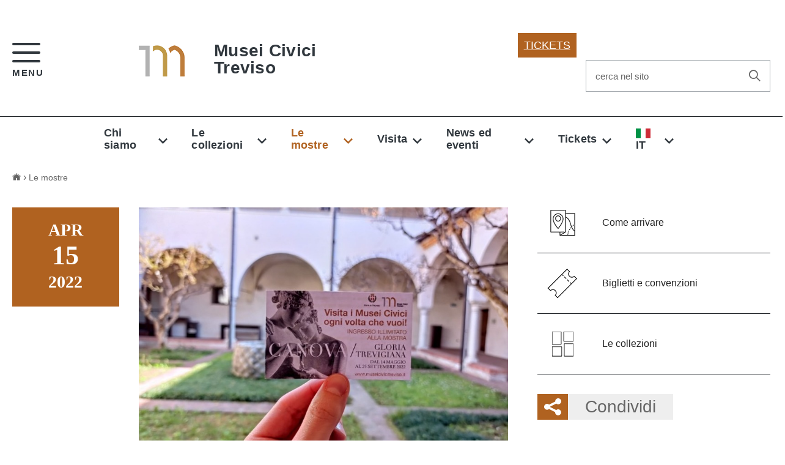

--- FILE ---
content_type: text/html; charset=UTF-8
request_url: https://www.museicivicitreviso.it/it/le-mostre/archivio/dettaglio-1-1/card-del-trevigiano
body_size: 8974
content:
<!DOCTYPE html><!--[if IE 8]><html class="no-js ie89 ie8" lang="it"><![endif]--><!--[if IE 9]><html class="no-js ie89 ie9" lang="it"><![endif]--><!--[if (gte IE 9)|!(IE)]><!--><html class="no-js" lang="it"><!--<![endif]--><head><title>Card del Trevigiano - Musei Civici Treviso</title><meta http-equiv="Content-Type" content="text/html; charset=UTF-8"/><meta name="generator" content="CMS accessibile Enteweb R7 - by Q-Web srl - www.qweb.eu"/><meta name="author" content="Q-Web srl"/><meta name="description" content="I Musei civici di Treviso comprendono tre prestigiose sedi dislocate all'interno delle mura cittadine: Museo Santa Caterina, Museo Luigi Bailo e Casa Robegan."/><meta name="keywords" content="Musei Civici Treviso"/><meta name="robots" content="index/follow"/><meta http-equiv="x-ua-compatible" content="ie=edge"><meta name="viewport" content="width=device-width, initial-scale=1"><meta name = "format-detection" content = "telephone=no"><link rel="apple-touch-icon" sizes="57x57" href="/fav/apple-icon-57x57.png"><link rel="apple-touch-icon" sizes="60x60" href="/fav/apple-icon-60x60.png"><link rel="apple-touch-icon" sizes="72x72" href="/fav/apple-icon-72x72.png"><link rel="apple-touch-icon" sizes="76x76" href="/fav/apple-icon-76x76.png"><link rel="apple-touch-icon" sizes="114x114" href="/fav/apple-icon-114x114.png"><link rel="apple-touch-icon" sizes="120x120" href="/fav/apple-icon-120x120.png"><link rel="apple-touch-icon" sizes="144x144" href="/fav/apple-icon-144x144.png"><link rel="apple-touch-icon" sizes="152x152" href="/fav/apple-icon-152x152.png"><link rel="apple-touch-icon" sizes="180x180" href="/fav/apple-icon-180x180.png"><link rel="icon" type="image/png" sizes="192x192"  href="/fav/android-icon-192x192.png"><link rel="icon" type="image/png" sizes="32x32" href="/fav/favicon-32x32.png"><link rel="icon" type="image/png" sizes="96x96" href="/fav/favicon-96x96.png"><link rel="icon" type="image/png" sizes="16x16" href="/fav/favicon-16x16.png"><link rel="manifest" href="/fav/manifest.json"><meta name="msapplication-TileColor" content="#ffffff"><meta name="msapplication-TileImage" content="/fav/ms-icon-144x144.png"><meta name="theme-color" content="#ffffff"><meta property="og:url" content="https://www.museicivicitreviso.it/it/le-mostre/archivio/dettaglio-1-1/card-del-trevigiano" /><meta property="og:type" content="article" /><meta property="og:title" content="Card del Trevigiano - Musei Civici Treviso" /><meta property="og:description" content="I Musei civici di Treviso comprendono tre prestigiose sedi dislocate all'interno delle mura cittadine: Museo Santa Caterina, Museo Luigi Bailo e Casa Robegan." /><meta property="og:site_name" content="Sito di Musei Civici Treviso"/><link rel="preload" href="/build/IWT.min.js" as="script">
    <script type="text/javascript">
    </script>
    <!-- include HTML5shim per Explorer 8 --><script src="/build/vendor/modernizr.js"></script><link media="all" rel="stylesheet" href="/build/build.css"><script src="/build/vendor/jquery.min.js"></script><script src="/js/recaptcha.js"></script> 
	    <!-- Google Tag Manager -->
	<script>(function(w,d,s,l,i){w[l]=w[l]||[];w[l].push({'gtm.start':
	new Date().getTime(),event:'gtm.js'});var f=d.getElementsByTagName(s)[0],
	j=d.createElement(s),dl=l!='dataLayer'?'&l='+l:'';j.async=true;j.src=
	'https://www.googletagmanager.com/gtm.js?id='+i+dl;f.parentNode.insertBefore(j,f);
	})(window,document,'script','dataLayer','GTM-T965Q69');</script>
	      <link as="style" href="/css/font.css" rel="preload"/>
      <link href="/css/font.css" rel="stylesheet" />
	<!-- End Google Tag Manager -->
	

        <style>
            .u-internalAnchor {
                display: block;
                position: relative;
                top: -100px;
                visibility: hidden;
            }
            @media screen and (max-width: 1023px){
                .Megamenu-item.Treeview-parent {
                    width: 100% !important;
                }
                .Megamenu-item.Treeview-parent a {
                    width: 100% !important;
                }
                .Megamenu-item.Treeview-parent ul li {
                    padding-left: 15px !important;
                }
                .Megamenu-item.Treeview-parent ul li a {
                    background: none !important;
                }
            }
            .rassegna-stampa a{
                color: #1C2024!important;
           
            }

        </style>

    </head><body class="t-Pac"><!-- Google Tag Manager (noscript) --><noscript><iframe src="https://www.googletagmanager.com/ns.html?id=GTM-T965Q69" height="0" width="0" style="display:none;visibility:hidden"></iframe></noscript><!-- End Google Tag Manager (noscript) -->

    <!-- Load Facebook SDK for JavaScript -->
    <div id="fb-root"></div>
    <script>(function(d, s, id) {
            var js, fjs = d.getElementsByTagName(s)[0];
            if (d.getElementById(id)) return;
            js = d.createElement(s); js.id = id;
            js.src = "https://connect.facebook.net/en_US/sdk.js#xfbml=1&version=v3.0";
            fjs.parentNode.insertBefore(js, fjs);
        }(document, 'script', 'facebook-jssdk'));</script>



<style>
@media only screen and (min-width : 768px) {
   .no-desktop {
        display: none !important;
    }
}
.no-desktop{
float:right; margin:15px 10px 10px 30px !important;
}
@media only screen and (min-width : 430px) and (max-width : 768px) {
.no-desktop{
float:right; margin:15px 10px 10px 230px !important;
}
}
</style>

<ul class="Skiplinks js-fr-bypasslinks u-hiddenPrint"><li><a href="#main">Vai al Contenuto</a></li><li><a class="js-fr-offcanvas-open" href="#menu" aria-controls="menu" aria-label="accedi al menu" title="accedi al menu">Vai alla navigazione del sito</a></li></ul><section class="Offcanvas Offcanvas--left Offcanvas--modal js-fr-offcanvas u-jsVisibilityHidden u-nojsDisplayNone u-hiddenPrint" id="menu"><h2 class="u-hiddenVisually">Menu di navigazione</h2><div class="Offcanvas-content u-background-white"><div class="Offcanvas-toggleContainer u-jsHidden" style="background-color: #C09A49"><a class="Hamburger-toggleContainer u-block u-color-white u-padding-bottom-xxl u-padding-left-s u-padding-top-xxl js-fr-offcanvas-close" aria-controls="menu" aria-label="esci dalla navigazione" title="esci dalla navigazione" href="#"> <span class="Hamburger-toggle is-active" aria-hidden="true"></span> </a></div><nav><ul class="Linklist-custom Linklist--padded Treeview Treeview--default js-Treeview u-text-r-xs"><li><a href="https://www.museicivicitreviso.it/it" title="Homepage" class=""> Homepage </a></li><li><a href="https://www.museicivicitreviso.it/it/chi-siamo/home/i-musei-civici-di-treviso-1" class="" accesskey="">Chi siamo</a><ul class="Linklist-custom Linklist--padded Treeview Treeview--default js-fr-treeview u-text-r-xs"><li><a class="" href="https://www.museicivicitreviso.it/it/chi-siamo/il-sistema-museale/il-sistema-museale-di-treviso">Il sistema museale </a></li><li><a class="" href="https://www.museicivicitreviso.it/it/chi-siamo/team/team">Team</a></li><li><a class="" href="https://www.museicivicitreviso.it/it/chi-siamo/servizi/servizi">Servizi</a></li><li><a class="" href="https://www.museicivicitreviso.it/it/chi-siamo/pubblicazioni/pubblicazioni">Pubblicazioni</a></li><li><a class="" href="https://www.museicivicitreviso.it/it/chi-siamo/biblioteca/biblioteca">Biblioteca</a></li><li><a class="" href="https://www.museicivicitreviso.it/it/chi-siamo/il-bollettino-dei-musei-civici/i-bollettini-dei-musei-civici">Il Bollettino dei Musei Civici</a></li><li><a class="" href="https://www.museicivicitreviso.it/it/chi-siamo/associazione-amici-dei-musei/associazione-amici-dei-musei">Associazione Amici dei Musei</a></li><li><a class="" href="https://www.museicivicitreviso.it/it/chi-siamo/modulistica/modulistica">Modulistica</a></li></ul></li><li><a href="https://www.museicivicitreviso.it/it/le-collezioni/home/i-musei-civici-di-treviso" class="" accesskey="">Le collezioni</a><ul class="Linklist-custom Linklist--padded Treeview Treeview--default js-fr-treeview u-text-r-xs"><li><a class="" href="https://www.museicivicitreviso.it/it/le-collezioni/museo-santa-caterina/museo-santa-caterina">Museo Santa Caterina</a><ul class="Linklist-custom Linklist--padded Treeview Treeview--default js-fr-treeview u-text-r-xs"><li><a href="https://www.museicivicitreviso.it/it/le-collezioni/il-museo/il-museo-santa-caterina">Il museo</a></li><li><a href="https://www.museicivicitreviso.it/it/le-collezioni/il-complesso-conventuale/il-complesso-conventuale">Il complesso conventuale </a></li><li><a href="https://www.museicivicitreviso.it/it/le-collezioni/le-collezioni/le-collezioni">Le collezioni</a></li></ul></li><li><a class="" href="https://www.museicivicitreviso.it/it/le-collezioni/museo-luigi-bailo/museo-luigi-bailo">Museo Luigi Bailo</a><ul class="Linklist-custom Linklist--padded Treeview Treeview--default js-fr-treeview u-text-r-xs"><li><a href="https://www.museicivicitreviso.it/it/le-collezioni/museo/il-museo-luigi-bailo">Il museo</a></li><li><a href="https://www.museicivicitreviso.it/it/le-collezioni/collezioni/le-collezioni-del-museo-luigi-bailo">Le collezioni</a></li></ul></li><li><a class="" href="https://www.museicivicitreviso.it/it/le-collezioni/casa-robegan/ca-da-noal-casa-robegan">Casa Robegan</a><ul class="Linklist-custom Linklist--padded Treeview Treeview--default js-fr-treeview u-text-r-xs"><li><a href="https://www.museicivicitreviso.it/it/le-collezioni/ilmuseo/ca-da-noal-casa-robegan-1">Il museo</a></li></ul></li></ul></li><li><a href="https://www.museicivicitreviso.it/it/le-mostre/le-mostre/le-mostre" class="u-textWeight-700" accesskey="">Le mostre</a><ul class="Linklist-custom Linklist--padded Treeview Treeview--default js-fr-treeview u-text-r-xs"><li><a class="" href="https://www.museicivicitreviso.it/it/le-mostre/le-mostre/le-mostre">Mostre in corso</a></li><li><a class="" href="https://www.museicivicitreviso.it/it/le-mostre/le-mostre/le-mostre" id="news-future">Mostre future</a></li><li><a class="" href="https://www.museicivicitreviso.it/it/le-mostre/le-mostre/le-mostre" id="news-passate">Mostre passate</a></li></ul></li><li><a href="https://www.museicivicitreviso.it/it/visita/home/visita-i-musei-civici-di-treviso" class="" accesskey="">Visita</a><ul class="Linklist-custom Linklist--padded Treeview Treeview--default js-fr-treeview u-text-r-xs"><li><a class="" href="https://www.museicivicitreviso.it/it/visita/orari/orari">Orari</a></li><li><a class="" href="https://www.museicivicitreviso.it/it/visita/biglietti-e-convenzioni/biglietti-e-convenzioni">Biglietti e convenzioni</a></li><li><a class="" href="https://www.museicivicitreviso.it/it/visita/visite-guidate/visite-guidate">Visite guidate</a></li><li><a class="" href="https://www.museicivicitreviso.it/it/visita/speciale-scuole/didattica-e-percorsi-guidati">Speciale scuole</a></li><li><a class="" href="https://www.museicivicitreviso.it/it/visita/studiosi/i-musei-per-gli-studiosi">Studiosi</a></li><li><a class="" href="https://www.museicivicitreviso.it/it/visita/accessibilita/accessibilità">Accessibilità</a></li><li><a class="" href="https://www.museicivicitreviso.it/it/visita/spazi-per-eventi/prenota-gli-spazi-per-i-tuoi-eventi">Spazi per eventi</a></li></ul></li><li><a href="https://www.museicivicitreviso.it/it/news-ed-eventi/news-ed-eventi/news-ed-eventi" class="" accesskey="">News ed eventi</a><ul class="Linklist-custom Linklist--padded Treeview Treeview--default js-fr-treeview u-text-r-xs"><li><a class="" href="https://www.museicivicitreviso.it/it/news-ed-eventi/news-ed-eventi/news-ed-eventi">News ed eventi</a></li><li><a class="u-textWeight-700" href="https://www.museicivicitreviso.it/it/news-ed-eventi/archivio/archivio">Archivio</a></li><li><a class="" href="https://www.museicivicitreviso.it/it/news-ed-eventi/rassegne-multimediali/rassegna-stampa">Rassegna stampa</a><ul class="Linklist-custom Linklist--padded Treeview Treeview--default js-fr-treeview u-text-r-xs"><li><a href="https://www.museicivicitreviso.it/it/news-ed-eventi/mostra-arturo-martini-i-capolavori/mostra-arturo-martini-i-capolavori">"Arturo Martini. I capolavori"</a></li><li><a href="https://www.museicivicitreviso.it/it/news-ed-eventi/mostra-canova/mostra-canova-gloria-trevigiana">"Canova Gloria Trevigiana"</a></li><li><a href="https://www.museicivicitreviso.it/it/news-ed-eventi/dicono-di-noi/rassegne-attivit-dei-musei-civici-di-treviso">Dicono di noi</a></li><li><a href="https://www.museicivicitreviso.it/it/news-ed-eventi/donna-in-scena-boldini-selvatico-martini/mostra-donna-in-scena-boldini-selvatico-martini">"Donna in Scena: Boldini, Selvatico, Martini"</a></li><li><a href="https://www.museicivicitreviso.it/it/news-ed-eventi/la-maddalena-e-la-croce/mostra-maddalena">"La Maddalena e la Croce: Amore sublime"</a></li></ul></li><li><a class="" href="https://www.museicivicitreviso.it/it/news-ed-eventi/prodotti-multimediali/prodotti-multimediali">Video</a></li></ul></li><li><a href="https://www.museicivicitreviso.it/it/tickets/home-1-1-1-1-1-1-1-1-1-1-1-1-1-1-1-1-1-1-1-1-1-1-1-1-1-1-1-1-1-1-1-1/tickets-musei-civici-di-treviso" class="" accesskey="">Tickets</a><ul class="Linklist-custom Linklist--padded Treeview Treeview--default js-fr-treeview u-text-r-xs"><li><a class="" href="https://www.museicivicitreviso.it/it/tickets/museo-santa-caterina/tickets-museo-santa-caterina">Museo Santa Caterina</a></li><li><a class="" href="https://www.museicivicitreviso.it/it/tickets/tickets-balio/ticket-museo-bailo">Museo Luigi Bailo</a></li></ul></li><li><a href="https://www.museicivicitreviso.it/it/contatti/home/contatta-i-musei-civici-di-treviso" class="" accesskey="">Contatti</a><ul class="Linklist-custom Linklist--padded Treeview Treeview--default js-fr-treeview u-text-r-xs"><li><a class="" href="https://www.museicivicitreviso.it/it/contatti/le-sedi-museali/le-sedi-museali">Le sedi museali</a></li><li><a class="" href="https://www.museicivicitreviso.it/it/contatti/come-arrivare/come-arrivare">Come arrivare</a></li><li><a class="" href="https://www.museicivicitreviso.it/it/contatti/richiesta-informazioni/richiesta-informazioni">Richiesta informazioni</a></li><li><a class="" href="https://www.museicivicitreviso.it/it/contatti/iscrizione-alla-newsletter/iscrizione-alla-newsletter">Iscrizione alla newsletter</a></li></ul></li><li class="Megamenu-item" style="display: inline-block !important;"><a  style="display: inline-block !important;" href="https://www.museicivicitreviso.it/it/le-mostre/archivio/dettaglio-1-1" title="Language: IT" class="dropdown-toggle" data-toggle="dropdown"><img style="margin-right: 5px" src="/images/flags/it.png" class="flag-it" alt="Language: IT" /><span>IT</span></i></a><ul class="dropdown-menu" style="min-width:0"><li><a style="text-decoration: none; font-weight: bold; color: #30373d !important" href="https://www.museicivicitreviso.it/en/our-exhibitions/archive/dettaglio" title="Language: EN"><img src="/images/flags/en.png" class="flag-en" alt="Language: EN" />&nbsp;EN</a></li></ul></li></ul></nav></div></section><header class="Header Headroom--fixed js-Headroom u-hiddenPrint"><div class="u-layout-wider u-layoutCenter u-layout-r-withGutterM"><div class="Header-navbar"><div class="u-layout-wider Grid Grid--alignMiddle u-layoutCenter"><div class="Header-toggle Grid-cell"><a class="Hamburger-toggleContainer js-fr-offcanvas-open u-nojsDisplayInlineBlock" href="#menu" aria-controls="menu" aria-label="accedi al menu" title="accedi al menu"> <span class="Hamburger-toggle" role="presentation"></span> <span class="Header-toggleText" role="presentation">Menu</span> </a></div><div class="Header-logo Grid-cell" aria-hidden="true"><a href="https://www.museicivicitreviso.it/it" tabindex="-1" title="Homepage"><img src="/public/logo-musei-civici-treviso.png" alt="Musei Civici&lt;br/&gt;Treviso -  - Logo"> </a></div><div class="Header-title Grid-cell"><h1 class="Header-titleLink u-color-black"><a href="https://www.museicivicitreviso.it/it" title="Musei Civici&lt;br/&gt;Treviso - ">Musei Civici<br/>Treviso<br></a></h1><div class="no-desktop" style=""><a href="https://visitmuseumtreviso.com/"><img src="/img/ico-ticket.jpg"></a></div></div>



<div class="Header-searchTrigger Grid-cell"><button aria-controls="header-search" class="js-Header-search-trigger Icon Icon-search" title="attiva il form di ricerca" aria-label="attiva il form di ricerca" aria-hidden="false"></button><button aria-controls="header-search" class="js-Header-search-trigger Icon Icon-close u-hidden" title="disattiva il form di ricerca" aria-label="disattiva il form di ricerca" aria-hidden="true"></button></div><div class="Header-utils Grid-cell"><div class="Header-social Headroom-hideme"></div><a href="https://visitmuseumtreviso.com/" style="float: left !important; background-color: #B06220; color: white; padding: 10px; max-width: max-content; margin-top: 10px;" target="_blank">TICKETS</a><div class="Header-search" id="header-search"><form class="Form" action="https://www.museicivicitreviso.it/it/chi-siamo/home/ricerca-semplice" method="post" id="form_ricerca_avanzata"><div class="Form-field Form-field--withPlaceholder Grid u-background-white u-color-grey-30 u-borderRadius-s" role="search"><input class="Form-input Form-input--ultraLean Grid-cell u-sizeFill u-text-r-s u-color-black u-text-r-xs u-borderRadius-s" name="advsearch_string" required id="advsearch_string"><label class="Form-label u-color-grey-50 u-text-r-xxs" for="advsearch_string">cerca nel sito</label><button class="Grid-cell u-sizeFit Icon-search Icon--rotated u-color-grey-50 u-padding-all-s u-textWeight-700" title="Avvia la ricerca" aria-label="Avvia la ricerca"></button></div><input name="pages" id="pages"  type="hidden"><input name="news" id="news"  type="hidden"></form></div></div></div></div></div><!-- Header-navbar --></header>

    <div id="main">

        <div class="Headroom-hideme u-textCenter u-hidden u-sm-hidden u-md-block u-lg-block u-border-top-xxs"><div class="u-layout-wider u-layoutCenter"><nav class="Megamenu Megamenu--default js-megamenu u-textCenter is-ready"><ul class="Megamenu-list"><li class="Megamenu-item"><a href="#" title="Chi siamo" class="">Chi siamo</a><div class="Megamenu-subnav u-jsDisplayNone"><ul class="Megamenu-subnavGroup"><li><a href="https://www.museicivicitreviso.it/it/chi-siamo/il-sistema-museale/il-sistema-museale-di-treviso" title="Il sistema museale ">Il sistema museale </a></li><li><a href="https://www.museicivicitreviso.it/it/chi-siamo/team/team" title="Team">Team</a></li><li><a href="https://www.museicivicitreviso.it/it/chi-siamo/servizi/servizi" title="Servizi">Servizi</a></li><li><a href="https://www.museicivicitreviso.it/it/chi-siamo/pubblicazioni/pubblicazioni" title="Pubblicazioni">Pubblicazioni</a></li><li><a href="https://www.museicivicitreviso.it/it/chi-siamo/biblioteca/biblioteca" title="Biblioteca">Biblioteca</a></li><li><a href="https://www.museicivicitreviso.it/it/chi-siamo/il-bollettino-dei-musei-civici/i-bollettini-dei-musei-civici" title="Il Bollettino dei Musei Civici">Il Bollettino dei Musei Civici</a></li><li><a href="https://www.museicivicitreviso.it/it/chi-siamo/associazione-amici-dei-musei/associazione-amici-dei-musei" title="Associazione Amici dei Musei">Associazione Amici dei Musei</a></li><li><a href="https://www.museicivicitreviso.it/it/chi-siamo/modulistica/modulistica" title="Modulistica">Modulistica</a></li></ul></div></li><li class="Megamenu-item"><a href="#" title="Le collezioni" class="">Le collezioni</a><div class="Megamenu-subnav u-jsDisplayNone"><ul class="Megamenu-subnavGroup"><li><a class=" " href="https://www.museicivicitreviso.it/it/le-collezioni/museo-santa-caterina/museo-santa-caterina" title="Museo Santa Caterina">Museo Santa Caterina</a><ul><li><a href="https://www.museicivicitreviso.it/it/le-collezioni/il-museo/il-museo-santa-caterina" title="Il museo">Il museo</a></li><li><a href="https://www.museicivicitreviso.it/it/le-collezioni/il-complesso-conventuale/il-complesso-conventuale" title="Il complesso conventuale ">Il complesso conventuale </a></li><li><a href="https://www.museicivicitreviso.it/it/le-collezioni/le-collezioni/le-collezioni" title="Le collezioni">Le collezioni</a></li></ul></li></ul><ul class="Megamenu-subnavGroup"><li><a class=" " href="https://www.museicivicitreviso.it/it/le-collezioni/museo-luigi-bailo/museo-luigi-bailo" title="Museo Luigi Bailo">Museo Luigi Bailo</a><ul><li><a href="https://www.museicivicitreviso.it/it/le-collezioni/museo/il-museo-luigi-bailo" title="Il museo">Il museo</a></li><li><a href="https://www.museicivicitreviso.it/it/le-collezioni/collezioni/le-collezioni-del-museo-luigi-bailo" title="Le collezioni">Le collezioni</a></li></ul></li></ul><ul class="Megamenu-subnavGroup"><li><a class=" " href="https://www.museicivicitreviso.it/it/le-collezioni/casa-robegan/ca-da-noal-casa-robegan" title="Casa Robegan">Casa Robegan</a><ul><li><a href="https://www.museicivicitreviso.it/it/le-collezioni/ilmuseo/ca-da-noal-casa-robegan-1" title="Il museo">Il museo</a></li></ul></li></ul><ul class="Megamenu-subnavGroup"></ul></div></li><li class="Megamenu-item"><a href="#" title="Le mostre" class="active">Le mostre</a><div class="Megamenu-subnav u-jsDisplayNone"><ul class="Megamenu-subnavGroup"><li><a href="https://www.museicivicitreviso.it/it/le-mostre/le-mostre/le-mostre" title="Mostre in corso">Mostre in corso</a></li><li><a href="https://www.museicivicitreviso.it/it/le-mostre/le-mostre/le-mostre" title="Mostre future">Mostre future</a></li><li><a href="https://www.museicivicitreviso.it/it/le-mostre/le-mostre/le-mostre" title="Mostre passate">Mostre passate</a></li></ul></div></li><li class="Megamenu-item"><a href="#" title="Visita" class="">Visita</a><div class="Megamenu-subnav u-jsDisplayNone"><ul class="Megamenu-subnavGroup"><li><a href="https://www.museicivicitreviso.it/it/visita/orari/orari" title="Orari">Orari</a></li><li><a href="https://www.museicivicitreviso.it/it/visita/biglietti-e-convenzioni/biglietti-e-convenzioni" title="Biglietti e convenzioni">Biglietti e convenzioni</a></li><li><a href="https://www.museicivicitreviso.it/it/visita/visite-guidate/visite-guidate" title="Visite guidate">Visite guidate</a></li><li><a href="https://www.museicivicitreviso.it/it/visita/speciale-scuole/didattica-e-percorsi-guidati" title="Speciale scuole">Speciale scuole</a></li><li><a href="https://www.museicivicitreviso.it/it/visita/studiosi/i-musei-per-gli-studiosi" title="Studiosi">Studiosi</a></li><li><a href="https://www.museicivicitreviso.it/it/visita/accessibilita/accessibilità" title="Accessibilità">Accessibilità</a></li><li><a href="https://www.museicivicitreviso.it/it/visita/spazi-per-eventi/prenota-gli-spazi-per-i-tuoi-eventi" title="Spazi per eventi">Spazi per eventi</a></li></ul></div></li><li class="Megamenu-item"><a href="#" title="News ed eventi" class="">News ed eventi</a><div class="Megamenu-subnav u-jsDisplayNone"><ul class="Megamenu-subnavGroup"><li><a class=" " href="https://www.museicivicitreviso.it/it/news-ed-eventi/rassegne-multimediali/rassegna-stampa" title="Rassegna stampa">Rassegna stampa</a><ul><li><a href="https://www.museicivicitreviso.it/it/news-ed-eventi/mostra-arturo-martini-i-capolavori/mostra-arturo-martini-i-capolavori" title="&quot;Arturo Martini. I capolavori&quot;">"Arturo Martini. I capolavori"</a></li><li><a href="https://www.museicivicitreviso.it/it/news-ed-eventi/mostra-canova/mostra-canova-gloria-trevigiana" title="&quot;Canova Gloria Trevigiana&quot;">"Canova Gloria Trevigiana"</a></li><li><a href="https://www.museicivicitreviso.it/it/news-ed-eventi/dicono-di-noi/rassegne-attivit-dei-musei-civici-di-treviso" title="Dicono di noi">Dicono di noi</a></li><li><a href="https://www.museicivicitreviso.it/it/news-ed-eventi/donna-in-scena-boldini-selvatico-martini/mostra-donna-in-scena-boldini-selvatico-martini" title="&quot;Donna in Scena: Boldini, Selvatico, Martini&quot;">"Donna in Scena: Boldini, Selvatico, Martini"</a></li><li><a href="https://www.museicivicitreviso.it/it/news-ed-eventi/la-maddalena-e-la-croce/mostra-maddalena" title="&quot;La Maddalena e la Croce: Amore sublime&quot;">"La Maddalena e la Croce: Amore sublime"</a></li></ul></li></ul><ul class="Megamenu-subnavGroup"><li><a href="https://www.museicivicitreviso.it/it/news-ed-eventi/news-ed-eventi/news-ed-eventi" title="News ed eventi">News ed eventi</a></li><li><a href="https://www.museicivicitreviso.it/it/news-ed-eventi/archivio/archivio" title="Archivio">Archivio</a></li><li><a href="https://www.museicivicitreviso.it/it/news-ed-eventi/prodotti-multimediali/prodotti-multimediali" title="Video">Video</a></li></ul></div></li><li class="Megamenu-item"><a href="#" title="Tickets" class="">Tickets</a><div class="Megamenu-subnav u-jsDisplayNone"><ul class="Megamenu-subnavGroup"><li><a href="https://www.museicivicitreviso.it/it/tickets/museo-santa-caterina/tickets-museo-santa-caterina" title="Museo Santa Caterina">Museo Santa Caterina</a></li><li><a href="https://www.museicivicitreviso.it/it/tickets/tickets-balio/ticket-museo-bailo" title="Museo Luigi Bailo">Museo Luigi Bailo</a></li></ul></div></li><li class="Megamenu-item" style="display: inline-block !important;"><a  style="display: inline-block !important;" href="https://www.museicivicitreviso.it/it/le-mostre/archivio/dettaglio-1-1" title="Language: IT" class="dropdown-toggle" data-toggle="dropdown"><img style="margin-right: 5px" src="/images/flags/it.png" class="flag-it" alt="Language: IT" /><span>IT</span></i></a><ul class="dropdown-menu" style="min-width:0"><li><a style="text-decoration: none; font-weight: bold; color: #30373d !important" href="https://www.museicivicitreviso.it/en/our-exhibitions/archive/dettaglio" title="Language: EN"><img src="/images/flags/en.png" class="flag-en" alt="Language: EN" />&nbsp;EN</a></li></ul></li></ul></nav></div></div>
<section class="Pagina--news u-layout-wider u-layout-r-withGutter u-layoutCenter u-padding-r-top u-padding-bottom-xl"><nav aria-label="sei qui:" role="navigation" class="u-posRelative u-hiddenPrint"><ul class="Breadcrumb u-lg-size3of5"><ul class="Breadcrumb"><li class="Breadcrumb-item"><a title="Homepage" class="Breadcrumb-link u-color-grey-50" href="https://www.museicivicitreviso.it/it"><span class="Icon Icon-cs-home"></span></a></li><li class="Breadcrumb-item"><a class="Breadcrumb-link u-color-grey-50"href="https://www.museicivicitreviso.it/it/le-mostre/le-mostre/le-mostre"title="Vai a News ed eventi">Le mostre</a></li></ul></ul></nav><div class="Grid Grid--withGutterL u-margin-top-xxl"><div class="Grid-cell u-md-size8of12 u-lg-size8of12 "><article class="Prose"><div class="Notizia Grid Grid--withGutter"><div class="Data Grid-cell u-md-hidden u-lg-hidden u-margin-bottom-l"><span class="u-block u-text-h3 u-textWeight-700"><span class="u-text-r-l Icon Icon-cs-event"></span>&nbsp;&nbsp;15 aprile 2022</span></div><div class="Data Grid-cell u-xs-hidden u-sm-hidden u-md-size3of12 u-lg-size2of12 u-padding-right-l u-hiddenPrint"><div class="u-background-50 u-padding-top-m u-padding-bottom-l"><span class="u-block u-text-h3 u-textCenter u-textWeight-700 u-color-white">APR</span><span class="u-block u-text-h1 u-textCenter u-textWeight-700 u-color-white">15</span><span class="u-block u-text-h3 u-textCenter u-textWeight-700 u-color-white">2022</span></div></div><div class="Grid-cell u-sm-size12of12 u-md-size9of12 u-lg-size10of12"><div id="notizia"><div id="contenuto_news" class="Prose"><img src="/public/category-news-news/WhatsApp-Image-2022-04-14-at-10.24.49.jpeg" class="img-responsive u-sizeFull"alt="Card del Trevigiano"/><h1 class="u-text-h1 u-margin-top-xl"><span class="u-lineHeight-s u-block">Card del Trevigiano</span></h1><p><div class="kvgmc6g5 cxmmr5t8 oygrvhab hcukyx3x c1et5uql ii04i59q">
<div>Da oggi ai Musei Civici &egrave; possibile acquistare la<strong> Card del Trevigiano</strong>, un&rsquo;iniziativa che non solo punta a fidelizzare gli appassionati ai luoghi della cultura ma anche <strong>permettere una fruibilit&agrave; pi&ugrave; lenta e in pi&ugrave; momenti, permettendo visite approfondite</strong> per cogliere dettagli, curiosit&agrave; e retroscena di storie, opere e personaggi.</div>
</div>
<div class="cxmmr5t8 oygrvhab hcukyx3x c1et5uql o9v6fnle ii04i59q">Dalla grande mostra sul Canova che aprir&agrave; il 14 maggio alle esposizioni permanenti, sar&agrave; possibile andare al museo e tornare o in pi&ugrave; puntate per riprendere la visita e godere con calma del patrimonio artistico della nostra Citt&agrave;.<br />Possono aderire all'iniziativa i <strong>residenti di Treviso e dei Comuni della Marca</strong>. La tessera &egrave; acquistabile gi&agrave; da oggi nelle biglietterie dei Musei Civici al <strong>costo di &euro; 15 </strong>(<strong>ridotto &euro; 10</strong>&nbsp;per over 65, associazioni convenzionate, studenti universitari e di Accademie di Belle Arti) e dar&agrave; accesso ai Musei Civici (Bailo e Santa Caterina) fino al 31 dicembre 2022. La card consente, inoltre, l'ingresso illimitato alla mostra&nbsp;"Canova Gloria Trevigiana" per tutta la sua durata e alle mostre temporanee non organizzate da terzi, oltre a un ingresso a prezzo ridotto (7 euro) al Museo Nazionale Collezione Salce.<br /><br /><span>Per saperne di pi&ugrave; puoi scriverci all'indirizzo email info@museicivicitreviso.it o chiedere informazioni sull'iniziativa direttamente in biglietteria.</span></div></p><p id="dates-block"></p></div><!-- PAGINAZIONE --><div id="paginazione" class="Grid Paginazione u-hiddenPrint"><!-- Bottone prima pagina --><!-- Bottone pagina precedente --><!-- lista pagine --><a href="https://www.museicivicitreviso.it/it/le-mostre/archivio-mostre-1/dettaglio-1-1/la-maddalena-e-la-croce-amore-sublime"  title="Vai alla news 1" class="Paginazione--item">1</a><a href="https://www.museicivicitreviso.it/it/le-mostre/archivio-mostre-1/dettaglio-1-1/hokusai-l-acqua-e-il-segreto-della-gande-onda"  title="Vai alla news 2" class="Paginazione--item">2</a><a href="https://www.museicivicitreviso.it/it/le-mostre/archivio-mostre-1/dettaglio-1-1/presentazione-nuove-sale-e-programmazione-mostre-2022-2024-museo-bailo"  title="Vai alla news 3" class="Paginazione--item">3</a><a href="https://www.museicivicitreviso.it/it/le-mostre/archivio-mostre-1/dettaglio-1-1/juti-ravenna-1897-1972-un-artista-tra-venezia-e-treviso"  title="Vai alla news 4" class="Paginazione--item">4</a><a href="https://www.museicivicitreviso.it/it/le-mostre/archivio-mostre-1/dettaglio-1-1/arturo-martini-i-capolavori"  title="Vai alla news 5" class="Paginazione--item">5</a><a href="https://www.museicivicitreviso.it/it/le-mostre/archivio-mostre-1/dettaglio-1-1/antonio-carlini-1859-1945-il-maestro-di-arturo-martini"  title="Vai alla news 6" class="Paginazione--item">6</a><a href="https://www.museicivicitreviso.it/it/le-mostre/archivio-mostre-1/dettaglio-1-1/presentazione-catalogo-generale-delle-opere-di-lorenzo-lotto-e-dell-opera-venere-adornata-dalle-grazie-e-da-quattro-amorini"  title="Vai alla news 7" class="Paginazione--item">7</a><a href="https://www.museicivicitreviso.it/it/le-mostre/archivio-mostre-1/dettaglio-1-1/proroga-mostra-canova-gloria-trevigiana"  title="Vai alla news 8" class="Paginazione--item">8</a><a href="https://www.museicivicitreviso.it/it/le-mostre/archivio-mostre-1/dettaglio-1-1/paris-bordon-il-divin-pitor"  title="Vai alla news 9" class="Paginazione--item">9</a><a href="https://www.museicivicitreviso.it/it/le-mostre/archivio-mostre-1/dettaglio-1-1/le-stanze-di-canova-evento-collaterale-al-museo-bailo"  title="Vai alla news 10" class="Paginazione--item">10</a><span class="Paginazione--item">&nbsp;...&nbsp;</span><!-- Bottone pagina successiva --><a href="https://www.museicivicitreviso.it/it/le-mostre/archivio-mostre-1/dettaglio-1-1/la-maddalena-e-la-croce-amore-sublime" title="Vai alla pagina successiva" class="Paginazione--item">&gt;</a><!-- Bottone utlima pagina --><a href="https://www.museicivicitreviso.it/it/le-mostre/archivio-mostre-1/dettaglio-1-1/kairos-terre-metamorfiche?np=" title="Vai all'ultima pagina" class="Paginazione--item">&gt;&gt;</a></div><!-- FINE PAGINAZIONE --></div></div></div></article></div><div class="Grid-cell u-sizeFull u-md-size4of12 u-lg-size4of12 u-margin-bottom-xxl u-hiddenPrint"><div class="u-sizeFull u-md-size12of12 u-lg-size12of12 u-padding-top-r-l" id="subnav"><nav class="Menu u-background-white "><div class="">
            <div class="u-flex u-flexAlignItemsCenter  u-padding-left-s u-padding-bottom-l u-border-bottom-xxs">
            <img src="/public/icone/icona-come-arrivare-xs.png" alt="Come arrivare"/>
            <span class="u-margin-left-xxl">
                <a href="https://www.museicivicitreviso.it/it/visita/come-arrivare/come-arrivare" title="Come arrivare" class="u-textClean u-color-black">Come arrivare</a>
            </span>
        </div>
            <div class="u-flex u-flexAlignItemsCenter u-padding-top-l u-padding-left-s u-padding-bottom-l u-border-bottom-xxs">
            <img src="/public/icone/icona-biglietti-xs.png" alt="Biglietti e convenzioni"/>
            <span class="u-margin-left-xxl">
                <a href="https://www.museicivicitreviso.it/it/visita/biglietti-e-convenzioni/biglietti-e-convenzioni" title="Biglietti e convenzioni" class="u-textClean u-color-black">Biglietti e convenzioni</a>
            </span>
        </div>
            <div class="u-flex u-flexAlignItemsCenter u-padding-top-l u-padding-left-s u-padding-bottom-l u-border-bottom-xxs">
            <img src="/public/icone/icona-collezioni-xs.png" alt="Le collezioni"/>
            <span class="u-margin-left-xxl">
                <a href="https://www.museicivicitreviso.it/it/le-collezioni/home/i-musei-civici-di-treviso" title="Le collezioni" class="u-textClean u-color-black">Le collezioni</a>
            </span>
        </div>
    </div></nav></div><div class="Share u-margin-top-xl" id="share" data-long-url="http://www.museicivicitreviso.it/it/le-mostre/archivio/dettaglio-1-1/card-del-trevigiano" data-short-url="http://www.museicivicitreviso.it/it/le-mostre/archivio/dettaglio-1-1/card-del-trevigiano"><div class="Share-reveal js-Share"><a href="#share-options" class="Share-revealText" data-menu-trigger="share-options" data-menu-inline><span class="Share-revealIcon Icon Icon-share"></span>Condividi</a></div><ul id="share-options" class="Dropdown-menu" data-menu><li><a href="javascript:window.print()" title="Stampa"><span class="Icon Icon-print"></span><span class="u-hiddenVisually">Stampa</span></a></li><li><a href="/reccomend/form.php?title=Card del Trevigiano - Musei Civici Treviso&url=www.museicivicitreviso.it%2Fit%2Fle-mostre%2Farchivio%2Fdettaglio-1-1%2Fcard-del-trevigiano" title="Invia a un amico" class="ajaxmodal" id="reccomend-anchor" rel="nofollow"><span class="Icon Icon-mail"></span><span class="u-hiddenVisually">Invia a un amico</span></a></li><li><a href="javascript:;" title="Condividi su Facebook" data-href="http://www.museicivicitreviso.it/it/le-mostre/archivio/dettaglio-1-1/card-del-trevigiano" class="shareBtn"><span class="Icon Icon-facebook"></span><span class="u-hiddenVisually">Facebook</span></a></li><li><a href="javascript:;" id="twitter-share" target="_blank"><span class="Icon Icon-twitter"></span><span class="u-hiddenVisually">Twitter</span></a></li><li class="u-lg-hidden u-md-hidden"><a href="javascript:;" id="whatsapp-share" data-action="share/whatsapp/share"><span class="Icon Icon-whatsapp"></span><span class="u-hiddenVisually">Whatsapp</span></a></li></ul></div>
<a href="#" title="torna all'inizio del contenuto" class="u-hiddenVisually">torna all'inizio del contenuto</a></div></section></div>


                  
                 
</div>

<footer class="Footer u-background-grey-80 u-padding-top-xxl u-hiddenPrint"><section class="u-layout-wider u-layoutCenter u-text-r-s"><div class="u-layoutCenter u-layout-r-withGutter"><div class="Grid Grid--withGutter"><div class="Grid-cell u-margin-bottom-m u-md-size1of2 u-sm-size1of2 u-lg-size1of2 "><div class="u-sizeFull"><img class="Footer-logo" src="/public/logo-musei-civici-treviso-white.png" alt="Musei Civici Treviso"><p class="Footer-siteName u-textWeight-600">Musei Civici<br/><small class="u-textWeight-600">Treviso</small></p></div></div></div></div></section><section class="u-layout-wider u-layoutCenter u-text-r-s"><div class="u-layoutCenter u-layout-r-withGutter"><div class="Footer"><div class="Grid Grid--withGutter"><div class="Footer-block Grid-cell u-md-size1of3 u-lg-size1of3">
            <h2 class="Footer-blockTitle u-textWeight-600">Contatti e Sedi</h2>
        <ul>
        <li>
            <h2 class="u-margin-bottom-xxl u-textWeight-600">Sede Luigi Bailo</h2>
            <p class="u-margin-bottom-xxl">Borgo Cavour, 24<br />31100 Treviso</p>
<p><strong>ORARI</strong></p>
<p>Chiuso il luned&igrave;<br />Da marted&igrave; a domenica: 10:00 -18:00<br /><br /><a target="_blank" href="/it/news-ed-eventi/news-ed-eventi/dettaglio-news-speciale/orari-feste-natalizie" rel="noopener">Consulta qui gli orari natalizi!</a><br /><br /></p>
<p><span class="u-text-r-xs Icon Icon-cs-telephone"></span>&nbsp;<a href="tel:+390422658951">+39 0422 658951</a><br /><span class="u-text-r-xs Icon Icon-mail"></span> <a href="mailto:info@museicivicitreviso.it">info@museicivicitreviso.it</a></p>
        </li>
    </ul>
</div>
<div class="Footer-block Grid-cell u-md-size1of3 u-lg-size1of3">
            <h2 class="Footer-blockTitle u-textWeight-600">&nbsp;</h2>
        <ul>
        <li>
            <h2 class="u-margin-bottom-xxl u-textWeight-600">Sede Santa Caterina</h2>
            <p class="u-margin-bottom-xxl">Piazzetta Mario Botter, 1<br />31100 Treviso</p>
<p><strong>ORARI</strong></p>
<p>Chiuso il luned&igrave;<br />Da marted&igrave; a domenica: 10:00 -18:00<br /><br /><a target="_blank" href="/it/news-ed-eventi/news-ed-eventi/dettaglio-news-speciale/orari-feste-natalizie" rel="noopener">Consulta qui gli orari natalizi!</a><br /><br /><br /><span class="u-text-r-xs Icon Icon-cs-telephone"></span>&nbsp;<a href="tel:+390422658442">+39 0422 658954</a><br /><span class="u-text-r-xs Icon Icon-mail"></span> <a href="mailto:info@museicivicitreviso.it">info@museicivicitreviso.it</a></p>
        </li>
    </ul>
</div>
<div class="Footer-block Grid-cell u-md-size1of3 u-lg-size1of3"><h2 class="Footer-blockTitle u-textWeight-600">Newsletter</h2><ul>
<li>
<p>Iscriviti alla newsletter e al canale whatsapp per conoscere tutte le mostre e gli eventi in programma</p>
<a class="u-margin-top-l Button u-text-r-xs u-color-white u-background-90 u-border-none" tabindex="0" href="https://www.museicivicitreviso.it/it/contatti/home/iscrizione-alla-newsletter" data-owl-temp-tabindex="0">NEWSLETTER&nbsp;&nbsp;&nbsp;</a></li>
</ul>
<a href="https://whatsapp.com/channel/0029VaRWssJ9cDDW3WNmwv0r"><button class="btn btn-primary btn-lg" type="button">WHATSAPP&nbsp;</button></a><br /><br />
<h2 class="Footer-blockTitle u-textWeight-600 u-margin-top-xxl">Seguici</h2>
<div class="Footer-subBlock">
<ul class="Footer-socialIcons">
<li><a title="Seguici su Facebook" target="_blank" href="https://www.facebook.com/MuseiCiviciTreviso/" rel="noopener"><span class="Icon Icon-facebook"></span><span class="u-hiddenVisually">Facebook</span></a></li>
<li><a href="https://www.instagram.com/museicivicitreviso/"><span class="u-hiddenVisually"></span></a><a href="https://www.instagram.com/museicivicitreviso/">Instagram</a></li>
</ul>
</div></div></div></div></div></section><div class="u-layout-wider u-layoutCenter u-layout-r-withGutter"><div class="Footer-links u-cf"><div class="Grid Grid--withGutter"><div class="Grid-cell u-text-sm-center u-lg-size6of10 u-md-size7of10 u-sm-size1of1 u-size1of1"><p class="u-lineHeight-xl">2026 Copyright | Musei Civici Treviso | P.Iva 00486490261</p></div><div class="Grid-cell u-text-sm-center u-lg-size4of10 u-md-size3of10 u-sm-size1of1 u-size1of1"><p class="u-lineHeight-xl"><a title="Privacy" href="https://www.museicivicitreviso.it/it/contatti/le-sedi-museali/informativa-privacy-sito">privacy</a> | <a title="Cookie" href="https://www.museicivicitreviso.it/it/contatti/le-sedi-museali/cookie-policy">cookies</a> | <a target="_blank" href="https://form.agid.gov.it/view/2c28ef30-97cf-11f0-8150-a19e2ab1aa78" rel="noopener">Dichiarazione di accessibilit&agrave;</a> |&nbsp;<a title="Mappa" href="#">mappa</a> | <a title="Web Agency Qweb San don&agrave; di Piave" target="_blank" href="https://www.qweb.eu/it" rel="noopener">Web Agency QWeb</a></p></div></div></div></div></footer><a href="#" title="torna all'inizio del contenuto" class="ScrollTop js-scrollTop js-scrollTo u-hiddenPrint"><i class="ScrollTop-icon Icon-collapse" aria-hidden="true"></i><span class="u-hiddenVisually">torna all'inizio del contenuto</span></a><script type="text/javascript" charset="UTF-8" src="//geo.cookie-script.com/s/0284d539db38b96565ca936d64c6acf5.js?region=eu"></script>
        <script>
            window.fbAsyncInit = function() {
                FB.init({
                    appId            : '2025033020958170',
                    autoLogAppEvents : true,
                    xfbml            : true,
                    version          : 'v2.11'
                });
            };

            (function(d, s, id){
                var js, fjs = d.getElementsByTagName(s)[0];
                if (d.getElementById(id)) {return;}
                js = d.createElement(s); js.id = id;
                js.src = "https://connect.facebook.net/it_IT/sdk.js";
                fjs.parentNode.insertBefore(js, fjs);
            }(document, 'script', 'facebook-jssdk'));
        </script>
    <script>__PUBLIC_PATH__ = '/build/'</script><script src="/build/IWT.min.js"></script></body></html>

--- FILE ---
content_type: text/css
request_url: https://www.museicivicitreviso.it/build/build.css
body_size: 38197
content:
/*! normalize.css v4.1.1 | MIT License | github.com/necolas/normalize.css */

/**
 * 1. Change the default font family in all browsers (opinionated).
 * 2. Correct the line height in all browsers.
 * 3. Prevent adjustments of font size after orientation changes in IE and iOS.
 */

html {
  font-family: sans-serif; /* 1 */
  line-height: 1.15; /* 2 */
  -ms-text-size-adjust: 100%; /* 3 */
  -webkit-text-size-adjust: 100%; /* 3 */
}

/**
 * Remove the margin in all browsers (opinionated).
 */

body {
  margin: 0;
}

/* HTML5 display definitions
   ========================================================================== */

/**
 * Add the correct display in IE 9-.
 * 1. Add the correct display in Edge, IE, and Firefox.
 * 2. Add the correct display in IE.
 */

article, aside, details, figcaption, figure, footer, header, main, menu, nav, section, summary { /* 1 */
  display: block;
}

/**
 * Add the correct display in IE 9-.
 */

audio, canvas, progress, video {
  display: inline-block;
}

/**
 * Add the correct display in iOS 4-7.
 */

audio:not([controls]) {
  display: none;
  height: 0;
}

/**
 * Add the correct vertical alignment in Chrome, Firefox, and Opera.
 */

progress {
  vertical-align: baseline;
}

/**
 * Add the correct display in IE 10-.
 * 1. Add the correct display in IE.
 */

template, [hidden] {
  display: none;
}

/* Links
   ========================================================================== */

/**
 * 1. Remove the gray background on active links in IE 10.
 * 2. Remove gaps in links underline in iOS 8+ and Safari 8+.
 */

a {
  background-color: transparent; /* 1 */
  -webkit-text-decoration-skip: objects; /* 2 */
}

/**
 * Remove the outline on focused links when they are also active or hovered
 * in all browsers (opinionated).
 */

a:active, a:hover {
  outline-width: 0;
}

/* Text-level semantics
   ========================================================================== */

/**
 * 1. Remove the bottom border in Firefox 39-.
 * 2. Add the correct text decoration in Chrome, Edge, IE, Opera, and Safari.
 */

abbr[title] {
  border-bottom: none; /* 1 */
  text-decoration: underline; /* 2 */
  text-decoration: underline dotted; /* 2 */
}

/**
 * Prevent the duplicate application of `bolder` by the next rule in Safari 6.
 */

b, strong {
  font-weight: inherit;
}

/**
 * Add the correct font weight in Chrome, Edge, and Safari.
 */

b, strong {
  font-weight: bolder;
}

/**
 * Add the correct font style in Android 4.3-.
 */

dfn {
  font-style: italic;
}

/**
 * Correct the font size and margin on `h1` elements within `section` and
 * `article` contexts in Chrome, Firefox, and Safari.
 */

h1 {
  font-size: 2em;
  margin: 0.67em 0;
}

/**
 * Add the correct background and color in IE 9-.
 */

mark {
  background-color: #ff0;
  color: #000;
}

/**
 * Add the correct font size in all browsers.
 */

small {
  font-size: 80%;
}

/**
 * Prevent `sub` and `sup` elements from affecting the line height in
 * all browsers.
 */

sub, sup {
  font-size: 75%;
  line-height: 0;
  position: relative;
  vertical-align: baseline;
}

sub {
  bottom: -0.25em;
}

sup {
  top: -0.5em;
}

/* Embedded content
   ========================================================================== */

/**
 * Remove the border on images inside links in IE 10-.
 */

img {
  border-style: none;
}

/**
 * Hide the overflow in IE.
 */

svg:not(:root) {
  overflow: hidden;
}

/* Grouping content
   ========================================================================== */

/**
 * 1. Correct the inheritance and scaling of font size in all browsers.
 * 2. Correct the odd `em` font sizing in all browsers.
 */

code, kbd, pre, samp {
  font-family: monospace, monospace; /* 1 */
  font-size: 1em; /* 2 */
}

/**
 * Add the correct margin in IE 8.
 */

figure {
  margin: 1em 40px;
}

/**
 * 1. Add the correct box sizing in Firefox.
 * 2. Show the overflow in Edge and IE.
 */

hr {
  box-sizing: content-box; /* 1 */
  height: 0; /* 1 */
  overflow: visible; /* 2 */
}

/* Forms
   ========================================================================== */

/**
 * 1. Change font properties to `inherit` in all browsers (opinionated).
 * 2. Remove the margin in Firefox and Safari.
 */

button, input, optgroup, select, textarea {
  font: inherit; /* 1 */
  margin: 0; /* 2 */
}

/**
 * Restore the font weight unset by the previous rule.
 */

optgroup {
  font-weight: bold;
}

/**
 * Show the overflow in IE.
 * 1. Show the overflow in Edge.
 */

button, input { /* 1 */
  overflow: visible;
}

/**
 * Remove the inheritance of text transform in Edge, Firefox, and IE.
 * 1. Remove the inheritance of text transform in Firefox.
 */

button, select { /* 1 */
  text-transform: none;
}

/**
 * 1. Prevent a WebKit bug where (2) destroys native `audio` and `video`
 *    controls in Android 4.
 * 2. Correct the inability to style clickable types in iOS and Safari.
 */

button, html [type="button"], [type="reset"], [type="submit"] {
  -webkit-appearance: button; /* 2 */
}

/**
 * Remove the inner border and padding in Firefox.
 */

button::-moz-focus-inner, [type="button"]::-moz-focus-inner, [type="reset"]::-moz-focus-inner, [type="submit"]::-moz-focus-inner {
  border-style: none;
  padding: 0;
}

/**
 * Restore the focus styles unset by the previous rule.
 */

button:-moz-focusring, [type="button"]:-moz-focusring, [type="reset"]:-moz-focusring, [type="submit"]:-moz-focusring {
  outline: 1px dotted ButtonText;
}

/**
 * Change the border, margin, and padding in all browsers (opinionated).
 */

fieldset {
  border: 1px solid #c0c0c0;
  margin: 0 2px;
  padding: 0.35em 0.625em 0.75em;
}

/**
 * 1. Correct the text wrapping in Edge and IE.
 * 2. Correct the color inheritance from `fieldset` elements in IE.
 * 3. Remove the padding so developers are not caught out when they zero out
 *    `fieldset` elements in all browsers.
 */

legend {
  box-sizing: border-box; /* 1 */
  color: inherit; /* 2 */
  display: table; /* 1 */
  max-width: 100%; /* 1 */
  padding: 0; /* 3 */
  white-space: normal; /* 1 */
}

/**
 * Remove the default vertical scrollbar in IE.
 */

textarea {
  overflow: auto;
}

/**
 * 1. Add the correct box sizing in IE 10-.
 * 2. Remove the padding in IE 10-.
 */

[type="checkbox"], [type="radio"] {
  box-sizing: border-box; /* 1 */
  padding: 0; /* 2 */
}

/**
 * Correct the cursor style of increment and decrement buttons in Chrome.
 */

[type="number"]::-webkit-inner-spin-button, [type="number"]::-webkit-outer-spin-button {
  height: auto;
}

/**
 * 1. Correct the odd appearance in Chrome and Safari.
 * 2. Correct the outline style in Safari.
 */

[type="search"] {
  -webkit-appearance: textfield; /* 1 */
  outline-offset: -2px; /* 2 */
}

/**
 * Remove the inner padding and cancel buttons in Chrome and Safari on OS X.
 */

[type="search"]::-webkit-search-cancel-button, [type="search"]::-webkit-search-decoration {
  -webkit-appearance: none;
}

/**
 * Correct the text style of placeholders in Chrome, Edge, and Safari.
 */

::-webkit-input-placeholder {
  color: inherit;
  opacity: 0.54;
}

/**
 * 1. Correct the inability to style clickable types in iOS and Safari.
 * 2. Change font properties to `inherit` in Safari.
 */

::-webkit-file-upload-button {
  -webkit-appearance: button; /* 1 */
  font: inherit; /* 2 */
}

/**
 * A thin layer on top of normalize.css that provides a starting point more
 * suitable for web applications.
 */

/**
 * Prevent margin and border from affecting element width.
 * https://goo.gl/pYtbK7
 *
 */

html {
  box-sizing: border-box;
}

*, *:before, *:after {
  box-sizing: inherit;
}

/**
 * Removes the default spacing and border for appropriate elements.
 */

blockquote, dl, dd, h1, h2, h3, h4, h5, h6, figure, p, pre {
  margin: 0;
}

button {
  background: transparent;
  border: 0;
  padding: 0;
}

/**
 * Work around a Firefox/IE bug where the transparent `button` background
 * results in a loss of the default `button` focus styles.
 */

button:focus {
  outline: 1px dotted;
  outline: 5px auto -webkit-focus-ring-color;
}

fieldset {
  border: 0;
  margin: 0;
  padding: 0;
}

iframe {
  border: 0;
}

ol, ul {
  list-style: none;
  margin: 0;
  padding: 0;
}

/**
 * Suppress the focus outline on elements that cannot be accessed via keyboard.
 * This prevents an unwanted focus outline from appearing around elements that
 * might still respond to pointer events.
 */

[tabindex="-1"]:focus {
  outline: none !important;
}

/** @define Arrange; weak */

/**
 * This component lets you lay out a row of cells in various ways. You can
 * specify whether a cell should be wide enough to fit its content, or take up
 * the remaining space in the row. It's also possible to give all cells an
 * equal width, and to control their vertical alignment.
 */

/**
 * 1. Protect against the component expanding beyond the confines of its
 *    container if properties affecting the box-model are applied to the
 *    component. Mainly necessary because of (5).
 * 2. Rely on table layout.
 * 3. Zero out the default spacing that might be on an element (e.g., `ul`).
 * 4. Make sure the component fills at least the full width of its parent.
 * 5. Reset the table-layout algorithm in case a component is nested.
 */

.Arrange {
  box-sizing: border-box; /* 1 */
  display: table; /* 2 */
  margin: 0; /* 3 */
  min-width: 100%; /* 4 */
  padding: 0; /* 3 */
  table-layout: auto; /* 5 */
}

/**
 * There are three possible types of child. `sizeFill` will expand to fill all
 * of the remaining space not filled by `sizeFit` elements. `row` will begin a
 * new row context, keeping columns the same size.
 *
 * 1. Zero out any default spacing that might be on an element (e.g., `li`);
 *    Margin has no effect when coupled with `display: table-cell`.
 * 2. All cells are top-aligned by default
 */

.Arrange-sizeFill, .Arrange-sizeFit {
  display: table-cell;
  padding: 0; /* 1 */
  vertical-align: top; /* 2 */
}

/**
 * Make sure the main content block expands to fill the remaining space.
 */

.Arrange-sizeFill {
  width: 100%;
}

/**
 * Where possible, protect against large images breaking the layout. Prevent them from
 * exceeding the width of the main content block by making them fluid.
 *
 * Only work for all browsers with the `Arrange--equally` variant. For Firefox
 * and IE to constrain image dimensions for other layouts, large images will
 * need their width set to `100%`.
 */

.Arrange-sizeFill img {
  height: auto;
  max-width: 100%;
}

/**
 * Defend against a side-effect of this layout pattern: images in
 * 'Arrange-sizeFit' cannot be fluid, otherwise they lose their ability to
 * provide size to a cell.
 */

.Arrange-sizeFit img {
  max-width: none !important;
  width: auto !important;
}

/**
 * Start a new row context.
 */

.Arrange-row {
  display: table-row;
}

/* Vertical alignment modifiers
   ========================================================================== */

.Arrange--middle > .Arrange-sizeFill, .Arrange--middle > .Arrange-sizeFit {
  vertical-align: middle;
}

.Arrange--bottom > .Arrange-sizeFill, .Arrange--bottom > .Arrange-sizeFit {
  vertical-align: bottom;
}

/* Equal-width modifier
   ========================================================================== */

/**
 * This layout algorithm will create equal-width table cells, irrespective of
 * the width of their content.
 *
 * 1. The layout algorithm requires a set width to correctly calculate table
 *    cell width.
 */

.Arrange--equal {
  table-layout: fixed;
  width: 100%; /* 1 */
}

/**
 * Give the cells an equal width. This value ensures that Arrange is still 100%
 * wide when gutters are used in conjunctions with equal-width cells.
 *
 * It's recommended that only 'Arrange-sizeFill' be used for equal width cells.
 * Their inner images will automatically be responsive.
 */

.Arrange--equal > .Arrange-sizeFill, .Arrange--equal > .Arrange-sizeFit, .Arrange--equal > .Arrange-row > .Arrange-sizeFill, .Arrange--equal > .Arrange-row > .Arrange-sizeFit {
  width: 1%;
}

/* Gutter modifier
   ========================================================================== */

/**
 * Add a gutter between cells
 *
 * NOTE: this can trigger a horizontal scrollbar if the component is as wide as
 * the viewport. Use padding on a container, or `overflow-x:hidden` to protect
 * against it.
 */

.Arrange--withGutter {
  margin: 0 -5px;
}

.Arrange--withGutter > .Arrange-sizeFit, .Arrange--withGutter > .Arrange-sizeFill, .Arrange--withGutter > .Arrange-row > .Arrange-sizeFit, .Arrange--withGutter > .Arrange-row > .Arrange-sizeFill {
  padding: 0 5px;
}

/** @define Button */

/**
 * The button classes are best applied to links and buttons.
 * These components can be used in forms, as calls to action, or as part of the
 * general UI of the site/app.
 */

/**
 * 1. Normalize `box-sizing` across all elements that this component could be
 *    applied to.
 * 2. Inherit text color from ancestor.
 * 3. Inherit font styles from ancestor.
 * 4. Prevent button text from being selectable.
 */

.Button, .btn, .Prose > a.btn, .Prose p > a.btn {
  background: transparent;
  border-color: currentcolor;
  border-style: solid;
  border-width: 1px;
  box-sizing: border-box; /* 1 */
  color: inherit; /* 2 */
  cursor: pointer;
  display: inline-block;
  font: inherit; /* 3 */
  margin: 0;
  padding: 0.4em 0.75em;
  position: relative;
  text-align: center;
  text-decoration: none;
  -webkit-user-select: none;
     -moz-user-select: none;
      -ms-user-select: none;
          user-select: none; /* 4 */
}

/**
 * Remove excess padding and border in Firefox 4+
 */

.Button::-moz-focus-inner, .btn::-moz-focus-inner, .Prose > a.btn::-moz-focus-inner, .Prose p > a.btn::-moz-focus-inner {
  border: 0;
  padding: 0;
}

/**
 * Work around a Firefox/IE bug where the transparent `button` background
 * results in a loss of the default `button` focus styles.
 */

.Button:focus, .btn:focus, .Prose > a.btn:focus, .Prose p > a.btn:focus {
  outline: 1px dotted;
  outline: 5px auto -webkit-focus-ring-color;
}

/**
 * UI states
 */

.Button:hover, .Button:focus, .Button:active, .btn:hover, .btn:focus, .btn:active, .Prose > a.btn:hover, .Prose p > a.btn:hover, .Prose > a.btn:focus, .Prose p > a.btn:focus, .Prose > a.btn:active, .Prose p > a.btn:active {
  text-decoration: none;
}

.Button:disabled, .Button.is-disabled, .btn:disabled, .btn.is-disabled, .Prose > a.btn:disabled, .Prose p > a.btn:disabled, .Prose > a.btn.is-disabled, .Prose p > a.btn.is-disabled {
  cursor: default;
  opacity: 0.6;
}

/** @define FlexEmbed */

/**
 * Flexible media embeds
 *
 * For use with media embeds – such as videos, slideshows, or even images –
 * that need to retain a specific aspect ratio but adapt to the width of their
 * containing element.
 *
 * Based on: http://alistapart.com/article/creating-intrinsic-ratios-for-video
 */

.FlexEmbed {
  display: block;
  overflow: hidden;
  position: relative;
}

/**
 * The aspect-ratio hack is applied to an empty element because it allows
 * the component to respect `max-height`. Default aspect ratio is 1:1.
 */

.FlexEmbed-ratio {
  display: block;
  padding-bottom: 100%;
  width: 100%;
}

/**
 * Modifier: 3:1 aspect ratio
 */

.FlexEmbed-ratio--3by1 {
  padding-bottom: 33.33333%;
}

/**
 * Modifier: 2:1 aspect ratio
 */

.FlexEmbed-ratio--2by1 {
  padding-bottom: 50%;
}

/**
 * Modifier: 16:9 aspect ratio
 */

.FlexEmbed-ratio--16by9 {
  padding-bottom: 56.25%;
}

/**
 * Modifier: 4:3 aspect ratio
 */

.FlexEmbed-ratio--4by3 {
  padding-bottom: 75%;
}

/**
 * Fit the content to the aspect ratio
 */

.FlexEmbed-content {
  bottom: 0;
  height: 100%;
  left: 0;
  position: absolute;
  top: 0;
  width: 100%;
}

/** @define Grid */

/**
 * Core grid component
 *
 * DO NOT apply dimension or offset utilities to the `Grid` element. All cell
 * widths and offsets should be applied to child grid cells.
 */

/* Grid container
   ========================================================================== */

/**
 * All content must be contained within child `Grid-cell` elements.
 *
 * 1. Account for browser defaults of elements that might be the root node of
 *    the component.
 */

.Grid, .Tabs-panel {
  box-sizing: border-box;
  display: -webkit-box;
  display: -webkit-flex;
  display: -ms-flexbox;
  display: flex; /* 1 */
  -webkit-box-orient: horizontal;
  -webkit-box-direction: normal;
  -webkit-flex-flow: row wrap;
      -ms-flex-flow: row wrap;
          flex-flow: row wrap;
  margin: 0; /* 1 */
  padding: 0; /* 1 */
}

/**
 * Modifier: center align all grid cells
 */

.Grid--alignCenter {
  -webkit-box-pack: center;
  -webkit-justify-content: center;
      -ms-flex-pack: center;
          justify-content: center;
}

/**
 * Modifier: right align all grid cells
 */

.Grid--alignRight {
  -webkit-box-pack: end;
  -webkit-justify-content: flex-end;
      -ms-flex-pack: end;
          justify-content: flex-end;
}

/**
 * Modifier: middle-align grid cells
 */

.Grid--alignMiddle {
  -webkit-box-align: center;
  -webkit-align-items: center;
      -ms-flex-align: center;
          align-items: center;
}

/**
 * Modifier: bottom-align grid cells
 */

.Grid--alignBottom {
  -webkit-box-align: end;
  -webkit-align-items: flex-end;
      -ms-flex-align: end;
          align-items: flex-end;
}

/**
 * Modifier: allow cells to equal distribute width
 *
 * 1. Provide all values to avoid IE10 bug with shorthand flex
 *    http://git.io/vllC7
 *
 *    Use `0%` to avoid bug in IE10/11 with unitless flex basis
 *    http://git.io/vllWx
 */

.Grid--fit > .Grid-cell {
  -webkit-box-flex: 1;
  -webkit-flex: 1 1 0%;
      -ms-flex: 1 1 0%;
          flex: 1 1 0%; /* 1 */
}

/**
 * Modifier: all cells match height of tallest cell in a row
 */

.Grid--equalHeight > .Grid-cell {
  display: -webkit-box;
  display: -webkit-flex;
  display: -ms-flexbox;
  display: flex;
}

/**
 * Modifier: gutters
 */

.Grid--withGutter {
  margin: 0 -0.8rem;
}

.Grid--withGutter > .Grid-cell {
  padding: 0 0.8rem;
}

/* Grid cell
   ========================================================================== */

/**
 * No explicit width by default. Rely on combining `Grid-cell` with a dimension
 * utility or a component class that extends 'Grid'.
 *
 * 1. Set flex items to full width by default
 * 2. Fix issue where elements with overflow extend past the
 *    `Grid-cell` container - https://git.io/vw5oF
 */

.Grid-cell {
  box-sizing: inherit;
  -webkit-flex-basis: 100%;
      -ms-flex-preferred-size: 100%;
          flex-basis: 100%; /* 1 */
  min-width: 0; /* 2 */
}

/**
 * Modifier: horizontally center one unit
 * Set a specific unit to be horizontally centered. Doesn't affect
 * any other units. Can still contain a child `Grid` object.
 */

.Grid-cell--center {
  margin: 0 auto;
}

/**
 * @define utilities
 * Vertical alignment utilities
 * Depends on an appropriate `display` value.
 */

.u-alignBaseline {
  vertical-align: baseline !important;
}

.u-alignBottom, .Megamenu-item, .Megamenu-item > a {
  vertical-align: bottom !important;
}

.u-alignMiddle, .Megamenu-list, .Skiplinks > li, .Header-logo, .Header-logo svg, .Header-logo img, .Share-reveal > a > span, .Share > ul > li > a, .Spid-button, .Spid-button > span, .Spid-button > img {
  vertical-align: middle !important;
}

.u-alignTop, .Megamenu-subnavGroup {
  vertical-align: top !important;
}

/**
 * @define utilities
 * Display-type utilities
 */

.u-block, .Accordion-header, .Accordion-link, .Form-input.Form-input:focus + [role="tooltip"], .Forward--floating, .Leads-link, .Linklist li, .Linklist-custom li, .Linklist-link, .Linklist a, .Linklist-link-custom, .Linklist-custom a, .Megamenu-list, .Megamenu-subnavGroup > li, .no-js .Offcanvas:target, .Separator-room, .Treeview-handler--default:after, .Treeview-handler--standalone, .Header-utils, .Header-search.is-active {
  display: block !important;
}

.u-hidden, .Form-input + [role="tooltip"], .Header-toggleText, .Header-titleLink small, .Header-utils > *, .Header-social > *, .Headroom--fixed.Headroom--not-top .Header-toggleText, .Headroom--fixed.Headroom--not-top .Header-titleLink small, .Headroom--pinned.Headroom--not-top .Header-titleLink small {
  display: none !important;
}

/**
 * Completely remove from the flow but leave available to screen readers.
 */

.u-hiddenVisually, .js .u-jsHiddenVisually {
  border: 0 !important;
  clip: rect(1px, 1px, 1px, 1px) !important;
  height: 1px !important;
  overflow: hidden !important;
  padding: 0 !important;
  position: absolute !important;
  width: 1px !important;
}

.u-inline, .Breadcrumb-item, .Spid {
  display: inline !important;
}

/**
 * 1. Fix for Firefox bug: an image styled `max-width:100%` within an
 * inline-block will display at its default size, and not limit its width to
 * 100% of an ancestral container.
 */

.u-inlineBlock, .Bullets > li:before, .Dot, .Form-fieldset > legend, .Megamenu-item, .Megamenu-item > a, .Megamenu.is-ready .Megamenu-subnav, .Megamenu-subnavGroup, .Pill, .ScrollTop-icon, .Skiplinks > li, .Footer-links li, .Footer-socialIcons > li, .Footer-socialIcons [class^="Icon-"], .Footer-socialIcons [class*=" Icon-"], .Header-toggle > *, .Header-titleLink a, .Header-language-other a, .Header-socialIcons > li, .Header-socialIcons [class^="Icon-"], .Header-socialIcons [class*=" Icon-"], .Share-reveal > a > span, .Share > ul > li > a {
  display: inline-block !important;
  max-width: 100%; /* 1 */
}

.u-table {
  display: table !important;
}

.u-tableCell {
  display: table-cell !important;
}

.u-tableRow {
  display: table-row !important;
}

/**
 * @define utilities
 * Contain floats
 *
 * Make an element expand to contain floated children.
 * Uses pseudo-elements (micro clearfix).
 *
 * 1. The space content is one way to avoid an Opera bug when the
 *    `contenteditable` attribute is included anywhere else in the document.
 *    Otherwise it causes space to appear at the top and bottom of the
 *    element.
 * 2. The use of `table` rather than `block` is only necessary if using
 *    `:before` to contain the top-margins of child elements.
 */

.u-cf:before, .u-cf:after, .Megamenu-subnavGroup:nth-child(3n+0):before, .Megamenu-subnavGroup:nth-child(3n+0):after, .Header-banner:before, .Header-banner:after, .Header-utils > *:before, .Header-utils > *:after {
  content: " "; /* 1 */
  display: table; /* 2 */
}

.u-cf:after, .Megamenu-subnavGroup:nth-child(3n+0):after, .Header-banner:after, .Header-utils > *:after {
  clear: both;
}

/**
 * New block formatting context
 *
 * This affords some useful properties to the element. It won't wrap under
 * floats. Will also contain any floated children.

 * N.B. This will clip overflow. Use the alternative method below if this is
 * problematic.
 */

.u-nbfc, .Accordion-header, .Linklist li, .Linklist-custom li, .Tabs-headers {
  overflow: hidden !important;
}

/**
 * New block formatting context (alternative)
 *
 * Alternative method when overflow must not be clipped.
 *
 * 1. Create a new block formatting context (NBFC).
 * 2. Avoid shrink-wrap behaviour of table-cell.
 *
 * N.B. This breaks down in some browsers when elements within this element
 * exceed its width.
 */

.u-nbfcAlt {
  display: table-cell !important; /* 1 */
  width: 10000px !important; /* 2 */
}

/**
 * Floats
 */

.u-floatLeft, .Footer-logo, .Share > ul > li, .Share-reveal, .Share-revealIcon, .Tabs-header, .Tabs-header a {
  float: left !important;
}

.u-floatRight, .Header-utils > *, .Header-languages {
  float: right !important;
}

/**
 * @define utilities
 * Clean link
 *
 * A link without any text-decoration at all.
 */

.u-linkClean, .u-linkClean:hover, .u-linkClean:focus, .u-linkClean:active, .Forward[aria-hidden], .Forward[aria-hidden]:hover, .Forward[aria-hidden]:focus, .Forward[aria-hidden]:active, .ScrollTop, .ScrollTop:hover, .ScrollTop:focus, .ScrollTop:active, .Header-toggle > *, .Header-toggle > *:hover, .Header-toggle > *:focus, .Header-toggle > *:active, .Header-searchTrigger button, .Header-searchTrigger button:hover, .Header-searchTrigger button:focus, .Header-searchTrigger button:active, .Header-language, .Header-language:hover, .Header-language:focus, .Header-language:active, .Spid-button, .Spid-button:hover, .Spid-button:focus, .Spid-button:active {
  text-decoration: none !important;
}

/**
 * Link complex
 *
 * A common pattern is to have a link with several pieces of text and/or an
 * icon, where only one piece of text should display the underline when the
 * link is the subject of user interaction.
 *
 * Example HTML:
 *
 * <a class="u-linkComplex" href="#">
 *   Link complex
 *   <span class="u-linkComplexTarget">target</span>
 * </a>
 */

.u-linkComplex, .u-linkComplex:hover, .u-linkComplex:focus, .u-linkComplex:active {
  text-decoration: none !important;
}

.u-linkComplex:hover .u-linkComplexTarget, .u-linkComplex:focus .u-linkComplexTarget, .u-linkComplex:active .u-linkComplexTarget {
  text-decoration: underline !important;
}

/**
 * Block-level link
 *
 * Combination of traits commonly used in vertical navigation lists.
 */

.u-linkBlock, .u-linkBlock:hover, .u-linkBlock:focus, .u-linkBlock:active {
  display: block !important;
  text-decoration: none !important;
}

/**
 * @define utilities
 * Specify the proportional offset after an element.
 * Intentional redundancy build into each set of unit classes.
 * Supports: 2, 4, 5, 6, 8, 10, 12 section
 */

.u-after1of12 {
  margin-right: 8.33333% !important;
}

.u-after1of10 {
  margin-right: 10% !important;
}

.u-after1of8 {
  margin-right: 12.5% !important;
}

.u-after1of6, .u-after2of12 {
  margin-right: 16.66667% !important;
}

.u-after1of5, .u-after2of10 {
  margin-right: 20% !important;
}

.u-after1of4, .u-after2of8, .u-after3of12 {
  margin-right: 25% !important;
}

.u-after3of10 {
  margin-right: 30% !important;
}

.u-after1of3, .u-after2of6, .u-after4of12 {
  margin-right: 33.33333% !important;
}

.u-after3of8 {
  margin-right: 37.5% !important;
}

.u-after2of5, .u-after4of10 {
  margin-right: 40% !important;
}

.u-after5of12 {
  margin-right: 41.66667% !important;
}

.u-after1of2, .u-after2of4, .u-after3of6, .u-after4of8, .u-after5of10, .u-after6of12 {
  margin-right: 50% !important;
}

.u-after7of12 {
  margin-right: 58.33333% !important;
}

.u-after3of5, .u-after6of10 {
  margin-right: 60% !important;
}

.u-after5of8 {
  margin-right: 62.5% !important;
}

.u-after2of3, .u-after4of6, .u-after8of12 {
  margin-right: 66.66667% !important;
}

.u-after7of10 {
  margin-right: 70% !important;
}

.u-after3of4, .u-after6of8, .u-after9of12 {
  margin-right: 75% !important;
}

.u-after4of5, .u-after8of10 {
  margin-right: 80% !important;
}

.u-after5of6, .u-after10of12 {
  margin-right: 83.33333% !important;
}

.u-after7of8 {
  margin-right: 87.5% !important;
}

.u-after9of10 {
  margin-right: 90% !important;
}

.u-after11of12 {
  margin-right: 91.66667% !important;
}

/**
 * @define utilities
 * Offset: breakpoint 1 (small)
 *
 * Specify the proportional offset after an element.
 * Intentional redundancy build into each set of unit classes.
 * Supports: 2, 4, 5, 6, 8, 10, 12 section
 */

@media screen and (min-width: 768px) and (max-width: 991px) {

  .u-sm-afterNone {
    margin-right: 0 !important;
  }

  .u-sm-after1of12 {
    margin-right: 8.33333% !important;
  }

  .u-sm-after1of10 {
    margin-right: 10% !important;
  }

  .u-sm-after1of8 {
    margin-right: 12.5% !important;
  }

  .u-sm-after1of6, .u-sm-after2of12 {
    margin-right: 16.66667% !important;
  }

  .u-sm-after1of5, .u-sm-after2of10 {
    margin-right: 20% !important;
  }

  .u-sm-after1of4, .u-sm-after2of8, .u-sm-after3of12 {
    margin-right: 25% !important;
  }

  .u-sm-after3of10 {
    margin-right: 30% !important;
  }

  .u-sm-after1of3, .u-sm-after2of6, .u-sm-after4of12 {
    margin-right: 33.33333% !important;
  }

  .u-sm-after3of8 {
    margin-right: 37.5% !important;
  }

  .u-sm-after2of5, .u-sm-after4of10 {
    margin-right: 40% !important;
  }

  .u-sm-after5of12 {
    margin-right: 41.66667% !important;
  }

  .u-sm-after1of2, .u-sm-after2of4, .u-sm-after3of6, .u-sm-after4of8, .u-sm-after5of10, .u-sm-after6of12 {
    margin-right: 50% !important;
  }

  .u-sm-after7of12 {
    margin-right: 58.33333% !important;
  }

  .u-sm-after3of5, .u-sm-after6of10 {
    margin-right: 60% !important;
  }

  .u-sm-after5of8 {
    margin-right: 62.5% !important;
  }

  .u-sm-after2of3, .u-sm-after4of6, .u-sm-after8of12 {
    margin-right: 66.66667% !important;
  }

  .u-sm-after7of10 {
    margin-right: 70% !important;
  }

  .u-sm-after3of4, .u-sm-after6of8, .u-sm-after9of12 {
    margin-right: 75% !important;
  }

  .u-sm-after4of5, .u-sm-after8of10 {
    margin-right: 80% !important;
  }

  .u-sm-after5of6, .u-sm-after10of12 {
    margin-right: 83.33333% !important;
  }

  .u-sm-after7of8 {
    margin-right: 87.5% !important;
  }

  .u-sm-after9of10 {
    margin-right: 90% !important;
  }

  .u-sm-after11of12 {
    margin-right: 91.66667% !important;
  }

}

/**
 * @define utilities
 * Offset: breakpoint 2 (medium)
 *
 * Specify the proportional offset after an element.
 * Intentional redundancy build into each set of unit classes.
 * Supports: 2, 4, 5, 6, 8, 10, 12 section
 */

@media screen and (min-width: 992px) and (max-width: 1365px) {

  .u-md-afterNone {
    margin-right: 0 !important;
  }

  .u-md-after1of12 {
    margin-right: 8.33333% !important;
  }

  .u-md-after1of10 {
    margin-right: 10% !important;
  }

  .u-md-after1of8 {
    margin-right: 12.5% !important;
  }

  .u-md-after1of6, .u-md-after2of12 {
    margin-right: 16.66667% !important;
  }

  .u-md-after1of5, .u-md-after2of10 {
    margin-right: 20% !important;
  }

  .u-md-after1of4, .u-md-after2of8, .u-md-after3of12 {
    margin-right: 25% !important;
  }

  .u-md-after3of10 {
    margin-right: 30% !important;
  }

  .u-md-after1of3, .u-md-after2of6, .u-md-after4of12 {
    margin-right: 33.33333% !important;
  }

  .u-md-after3of8 {
    margin-right: 37.5% !important;
  }

  .u-md-after2of5, .u-md-after4of10 {
    margin-right: 40% !important;
  }

  .u-md-after5of12 {
    margin-right: 41.66667% !important;
  }

  .u-md-after1of2, .u-md-after2of4, .u-md-after3of6, .u-md-after4of8, .u-md-after5of10, .u-md-after6of12 {
    margin-right: 50% !important;
  }

  .u-md-after7of12 {
    margin-right: 58.33333% !important;
  }

  .u-md-after3of5, .u-md-after6of10 {
    margin-right: 60% !important;
  }

  .u-md-after5of8 {
    margin-right: 62.5% !important;
  }

  .u-md-after2of3, .u-md-after4of6, .u-md-after8of12 {
    margin-right: 66.66667% !important;
  }

  .u-md-after7of10 {
    margin-right: 70% !important;
  }

  .u-md-after3of4, .u-md-after6of8, .u-md-after9of12 {
    margin-right: 75% !important;
  }

  .u-md-after4of5, .u-md-after8of10 {
    margin-right: 80% !important;
  }

  .u-md-after5of6, .u-md-after10of12 {
    margin-right: 83.33333% !important;
  }

  .u-md-after7of8 {
    margin-right: 87.5% !important;
  }

  .u-md-after9of10 {
    margin-right: 90% !important;
  }

  .u-md-after11of12 {
    margin-right: 91.66667% !important;
  }

}

/**
 * @define utilities
 * Offset: breakpoint 3 (large)
 *
 * Specify the proportional offset after an element.
 * Intentional redundancy build into each set of unit classes.
 * Supports: 2, 4, 5, 6, 8, 10, 12 section
 */

@media screen and (min-width: 1366px) {

  .u-lg-afterNone {
    margin-right: 0 !important;
  }

  .u-lg-after1of12 {
    margin-right: 8.33333% !important;
  }

  .u-lg-after1of10 {
    margin-right: 10% !important;
  }

  .u-lg-after1of8 {
    margin-right: 12.5% !important;
  }

  .u-lg-after1of6, .u-lg-after2of12 {
    margin-right: 16.66667% !important;
  }

  .u-lg-after1of5, .u-lg-after2of10 {
    margin-right: 20% !important;
  }

  .u-lg-after1of4, .u-lg-after2of8, .u-lg-after3of12 {
    margin-right: 25% !important;
  }

  .u-lg-after3of10 {
    margin-right: 30% !important;
  }

  .u-lg-after1of3, .u-lg-after2of6, .u-lg-after4of12 {
    margin-right: 33.33333% !important;
  }

  .u-lg-after3of8 {
    margin-right: 37.5% !important;
  }

  .u-lg-after2of5, .u-lg-after4of10 {
    margin-right: 40% !important;
  }

  .u-lg-after5of12 {
    margin-right: 41.66667% !important;
  }

  .u-lg-after1of2, .u-lg-after2of4, .u-lg-after3of6, .u-lg-after4of8, .u-lg-after5of10, .u-lg-after6of12 {
    margin-right: 50% !important;
  }

  .u-lg-after7of12 {
    margin-right: 58.33333% !important;
  }

  .u-lg-after3of5, .u-lg-after6of10 {
    margin-right: 60% !important;
  }

  .u-lg-after5of8 {
    margin-right: 62.5% !important;
  }

  .u-lg-after2of3, .u-lg-after4of6, .u-lg-after8of12 {
    margin-right: 66.66667% !important;
  }

  .u-lg-after7of10 {
    margin-right: 70% !important;
  }

  .u-lg-after3of4, .u-lg-after6of8, .u-lg-after9of12 {
    margin-right: 75% !important;
  }

  .u-lg-after4of5, .u-lg-after8of10 {
    margin-right: 80% !important;
  }

  .u-lg-after5of6, .u-lg-after10of12 {
    margin-right: 83.33333% !important;
  }

  .u-lg-after7of8 {
    margin-right: 87.5% !important;
  }

  .u-lg-after9of10 {
    margin-right: 90% !important;
  }

  .u-lg-after11of12 {
    margin-right: 91.66667% !important;
  }

}

/**
 * @define utilities
 * Specify the proportional offset before an object.
 * Intentional redundancy build into each set of unit classes.
 * Supports: 2, 3, 4, 5, 6, 8, 10, 12 section
 */

.u-before1of12 {
  margin-left: 8.33333% !important;
}

.u-before1of10 {
  margin-left: 10% !important;
}

.u-before1of8 {
  margin-left: 12.5% !important;
}

.u-before1of6, .u-before2of12 {
  margin-left: 16.66667% !important;
}

.u-before1of5, .u-before2of10 {
  margin-left: 20% !important;
}

.u-before1of4, .u-before2of8, .u-before3of12 {
  margin-left: 25% !important;
}

.u-before3of10 {
  margin-left: 30% !important;
}

.u-before1of3, .u-before2of6, .u-before4of12 {
  margin-left: 33.33333% !important;
}

.u-before3of8 {
  margin-left: 37.5% !important;
}

.u-before2of5, .u-before4of10 {
  margin-left: 40% !important;
}

.u-before5of12 {
  margin-left: 41.66667% !important;
}

.u-before1of2, .u-before2of4, .u-before3of6, .u-before4of8, .u-before5of10, .u-before6of12 {
  margin-left: 50% !important;
}

.u-before7of12 {
  margin-left: 58.33333% !important;
}

.u-before3of5, .u-before6of10 {
  margin-left: 60% !important;
}

.u-before5of8 {
  margin-left: 62.5% !important;
}

.u-before2of3, .u-before4of6, .u-before8of12 {
  margin-left: 66.66667% !important;
}

.u-before7of10 {
  margin-left: 70% !important;
}

.u-before3of4, .u-before6of8, .u-before9of12 {
  margin-left: 75% !important;
}

.u-before4of5, .u-before8of10 {
  margin-left: 80% !important;
}

.u-before5of6, .u-before10of12 {
  margin-left: 83.33333% !important;
}

.u-before7of8 {
  margin-left: 87.5% !important;
}

.u-before9of10 {
  margin-left: 90% !important;
}

.u-before11of12 {
  margin-left: 91.66667% !important;
}

/**
 * @define utilities
 * Offset: breakpoint 1 (small)
 *
 * Specify the proportional offset before an element.
 * Intentional redundancy build into each set of unit classes.
 * Supports: 2, 3, 4, 5, 6, 8, 10, 12 section
 */

@media screen and (min-width: 768px) and (max-width: 991px) {

  .u-sm-beforeNone {
    margin-left: 0 !important;
  }

  .u-sm-before1of12 {
    margin-left: 8.33333% !important;
  }

  .u-sm-before1of10 {
    margin-left: 10% !important;
  }

  .u-sm-before1of8 {
    margin-left: 12.5% !important;
  }

  .u-sm-before1of6, .u-sm-before2of12 {
    margin-left: 16.66667% !important;
  }

  .u-sm-before1of5, .u-sm-before2of10 {
    margin-left: 20% !important;
  }

  .u-sm-before1of4, .u-sm-before2of8, .u-sm-before3of12 {
    margin-left: 25% !important;
  }

  .u-sm-before3of10 {
    margin-left: 30% !important;
  }

  .u-sm-before1of3, .u-sm-before2of6, .u-sm-before4of12 {
    margin-left: 33.33333% !important;
  }

  .u-sm-before3of8 {
    margin-left: 37.5% !important;
  }

  .u-sm-before2of5, .u-sm-before4of10 {
    margin-left: 40% !important;
  }

  .u-sm-before5of12 {
    margin-left: 41.66667% !important;
  }

  .u-sm-before1of2, .u-sm-before2of4, .u-sm-before3of6, .u-sm-before4of8, .u-sm-before5of10, .u-sm-before6of12 {
    margin-left: 50% !important;
  }

  .u-sm-before7of12 {
    margin-left: 58.33333% !important;
  }

  .u-sm-before3of5, .u-sm-before6of10 {
    margin-left: 60% !important;
  }

  .u-sm-before5of8 {
    margin-left: 62.5% !important;
  }

  .u-sm-before2of3, .u-sm-before4of6, .u-sm-before8of12 {
    margin-left: 66.66667% !important;
  }

  .u-sm-before7of10 {
    margin-left: 70% !important;
  }

  .u-sm-before3of4, .u-sm-before6of8, .u-sm-before9of12 {
    margin-left: 75% !important;
  }

  .u-sm-before4of5, .u-sm-before8of10 {
    margin-left: 80% !important;
  }

  .u-sm-before5of6, .u-sm-before10of12 {
    margin-left: 83.33333% !important;
  }

  .u-sm-before7of8 {
    margin-left: 87.5% !important;
  }

  .u-sm-before9of10 {
    margin-left: 90% !important;
  }

  .u-sm-before11of12 {
    margin-left: 91.66667% !important;
  }

}

/**
 * @define utilities
 * Offset: breakpoint 2 (medium)
 *
 * Specify the proportional offset before an element.
 * Intentional redundancy build into each set of unit classes.
 * Supports: 2, 3, 4, 5, 6, 8, 10, 12 section
 */

@media screen and (min-width: 992px) and (max-width: 1365px) {

  .u-md-beforeNone {
    margin-left: 0 !important;
  }

  .u-md-before1of12 {
    margin-left: 8.33333% !important;
  }

  .u-md-before1of10 {
    margin-left: 10% !important;
  }

  .u-md-before1of8 {
    margin-left: 12.5% !important;
  }

  .u-md-before1of6, .u-md-before2of12, .Hero-content, .Header-utils {
    margin-left: 16.66667% !important;
  }

  .u-md-before1of5, .u-md-before2of10 {
    margin-left: 20% !important;
  }

  .u-md-before1of4, .u-md-before2of8, .u-md-before3of12 {
    margin-left: 25% !important;
  }

  .u-md-before3of10 {
    margin-left: 30% !important;
  }

  .u-md-before1of3, .u-md-before2of6, .u-md-before4of12 {
    margin-left: 33.33333% !important;
  }

  .u-md-before3of8 {
    margin-left: 37.5% !important;
  }

  .u-md-before2of5, .u-md-before4of10 {
    margin-left: 40% !important;
  }

  .u-md-before5of12 {
    margin-left: 41.66667% !important;
  }

  .u-md-before1of2, .u-md-before2of4, .u-md-before3of6, .u-md-before4of8, .u-md-before5of10, .u-md-before6of12 {
    margin-left: 50% !important;
  }

  .u-md-before7of12 {
    margin-left: 58.33333% !important;
  }

  .u-md-before3of5, .u-md-before6of10 {
    margin-left: 60% !important;
  }

  .u-md-before5of8 {
    margin-left: 62.5% !important;
  }

  .u-md-before2of3, .u-md-before4of6, .u-md-before8of12 {
    margin-left: 66.66667% !important;
  }

  .u-md-before7of10 {
    margin-left: 70% !important;
  }

  .u-md-before3of4, .u-md-before6of8, .u-md-before9of12 {
    margin-left: 75% !important;
  }

  .u-md-before4of5, .u-md-before8of10 {
    margin-left: 80% !important;
  }

  .u-md-before5of6, .u-md-before10of12 {
    margin-left: 83.33333% !important;
  }

  .u-md-before7of8 {
    margin-left: 87.5% !important;
  }

  .u-md-before9of10 {
    margin-left: 90% !important;
  }

  .u-md-before11of12 {
    margin-left: 91.66667% !important;
  }

}

/**
 * @define utilities
 * Offset: breakpoint 3 (large)
 *
 * Specify the proportional offset before an element.
 * Intentional redundancy build into each set of unit classes.
 * Supports: 2, 3, 4, 5, 6, 8, 10, 12 section
 */

@media screen and (min-width: 1366px) {

  .u-lg-beforeNone {
    margin-left: 0 !important;
  }

  .u-lg-before1of12 {
    margin-left: 8.33333% !important;
  }

  .u-lg-before1of10 {
    margin-left: 10% !important;
  }

  .u-lg-before1of8, .Hero-content {
    margin-left: 12.5% !important;
  }

  .u-lg-before1of6, .u-lg-before2of12, .Header-utils {
    margin-left: 16.66667% !important;
  }

  .u-lg-before1of5, .u-lg-before2of10 {
    margin-left: 20% !important;
  }

  .u-lg-before1of4, .u-lg-before2of8, .u-lg-before3of12 {
    margin-left: 25% !important;
  }

  .u-lg-before3of10 {
    margin-left: 30% !important;
  }

  .u-lg-before1of3, .u-lg-before2of6, .u-lg-before4of12 {
    margin-left: 33.33333% !important;
  }

  .u-lg-before3of8 {
    margin-left: 37.5% !important;
  }

  .u-lg-before2of5, .u-lg-before4of10 {
    margin-left: 40% !important;
  }

  .u-lg-before5of12 {
    margin-left: 41.66667% !important;
  }

  .u-lg-before1of2, .u-lg-before2of4, .u-lg-before3of6, .u-lg-before4of8, .u-lg-before5of10, .u-lg-before6of12 {
    margin-left: 50% !important;
  }

  .u-lg-before7of12 {
    margin-left: 58.33333% !important;
  }

  .u-lg-before3of5, .u-lg-before6of10 {
    margin-left: 60% !important;
  }

  .u-lg-before5of8 {
    margin-left: 62.5% !important;
  }

  .u-lg-before2of3, .u-lg-before4of6, .u-lg-before8of12 {
    margin-left: 66.66667% !important;
  }

  .u-lg-before7of10 {
    margin-left: 70% !important;
  }

  .u-lg-before3of4, .u-lg-before6of8, .u-lg-before9of12 {
    margin-left: 75% !important;
  }

  .u-lg-before4of5, .u-lg-before8of10 {
    margin-left: 80% !important;
  }

  .u-lg-before5of6, .u-lg-before10of12 {
    margin-left: 83.33333% !important;
  }

  .u-lg-before7of8 {
    margin-left: 87.5% !important;
  }

  .u-lg-before9of10 {
    margin-left: 90% !important;
  }

  .u-lg-before11of12 {
    margin-left: 91.66667% !important;
  }

}

/** @define utilities */

.u-posFit, .u-posAbsoluteCenter, .u-posAbsolute, .Form-field--withPlaceholder .Form-label, .Form-input.Form-input:focus + [role="tooltip"], .Forward--absolute, .Megamenu.is-ready .Megamenu-subnav, .Megamenu--default .Megamenu-list > li > a[aria-expanded=true]:after, .Megamenu--default .Megamenu-list > li > a[aria-expanded=false]:after, .Megamenu--default .Megamenu-area, .Megamenu--default .Megamenu-close, .Treeview-handler--default:after, .Treeview-handler--standalone {
  position: absolute !important;
}

/**
 * Element will be centered to its nearest relatively-positioned
 * ancestor.
 */

.u-posFixedCenter, .u-posAbsoluteCenter {
  left: 50% !important;
  top: 50% !important;
  -webkit-transform: translate(-50%, -50%) !important;
      -ms-transform: translate(-50%, -50%) !important;
          transform: translate(-50%, -50%) !important;
}

.u-posFit, .u-posFullScreen {
  bottom: 0 !important;
  left: 0 !important;
  margin: auto !important;
  right: 0 !important;
  top: 0 !important;
}

/**
 * 1. Make sure fixed elements are promoted into a new layer, for performance
 *    reasons.
 */

.u-posFullScreen, .u-posFixedCenter, .u-posFixed, .ScrollTop {
  -webkit-backface-visibility: hidden;
          backface-visibility: hidden; /* 1 */
  position: fixed !important;
}

.u-posRelative, .Form-field--withPlaceholder, .Hero, .Hero-content, .Megamenu-list, .Megamenu--default .Megamenu-item > a, .Megamenu--default .Megamenu-subnavGroup > li > a, .ScrollTop-icon, .Separator, .Separator-room, .Timeline-content, .Treeview-parent > a, .Share-reveal > a > span, .Share > ul > li > a, .Spid {
  position: relative !important;
}

.u-posStatic {
  position: static !important;
}

/**
 * @define utilities
 * Sizing utilities
 */

/* Proportional widths
   ========================================================================== */

/**
 * Specify the proportional width of an object.
 * Intentional redundancy build into each set of unit classes.
 * Supports: 2, 3, 4, 5, 6, 8, 10, 12 part
 *
 * 1. Use `flex-basis: auto` with a width to avoid box-sizing bug in IE10/11
 *    http://git.io/vllMD
 */

.u-size1of12 {
  -webkit-flex-basis: auto !important;
      -ms-flex-preferred-size: auto !important;
          flex-basis: auto !important;
  width: 8.33333% !important;
}

.u-size1of10 {
  -webkit-flex-basis: auto !important;
      -ms-flex-preferred-size: auto !important;
          flex-basis: auto !important;
  width: 10% !important;
}

.u-size1of8 {
  -webkit-flex-basis: auto !important;
      -ms-flex-preferred-size: auto !important;
          flex-basis: auto !important;
  width: 12.5% !important;
}

.u-size1of6, .u-size2of12, .Header-toggle, .Header-logo {
  -webkit-flex-basis: auto !important;
      -ms-flex-preferred-size: auto !important;
          flex-basis: auto !important;
  width: 16.66667% !important;
}

.u-size1of5, .u-size2of10 {
  -webkit-flex-basis: auto !important;
      -ms-flex-preferred-size: auto !important;
          flex-basis: auto !important;
  width: 20% !important;
}

.u-size1of4, .u-size2of8, .u-size3of12 {
  -webkit-flex-basis: auto !important;
      -ms-flex-preferred-size: auto !important;
          flex-basis: auto !important;
  width: 25% !important;
}

.u-size3of10 {
  -webkit-flex-basis: auto !important;
      -ms-flex-preferred-size: auto !important;
          flex-basis: auto !important;
  width: 30% !important;
}

.u-size1of3, .u-size2of6, .u-size4of12 {
  -webkit-flex-basis: auto !important;
      -ms-flex-preferred-size: auto !important;
          flex-basis: auto !important;
  width: 33.33333% !important;
}

.u-size3of8 {
  -webkit-flex-basis: auto !important;
      -ms-flex-preferred-size: auto !important;
          flex-basis: auto !important;
  width: 37.5% !important;
}

.u-size2of5, .u-size4of10 {
  -webkit-flex-basis: auto !important;
      -ms-flex-preferred-size: auto !important;
          flex-basis: auto !important;
  width: 40% !important;
}

.u-size5of12 {
  -webkit-flex-basis: auto !important;
      -ms-flex-preferred-size: auto !important;
          flex-basis: auto !important;
  width: 41.66667% !important;
}

.u-size1of2, .u-size2of4, .u-size3of6, .u-size4of8, .u-size5of10, .u-size6of12, .Header-title {
  -webkit-flex-basis: auto !important;
      -ms-flex-preferred-size: auto !important;
          flex-basis: auto !important;
  width: 50% !important;
}

.u-size7of12 {
  -webkit-flex-basis: auto !important;
      -ms-flex-preferred-size: auto !important;
          flex-basis: auto !important;
  width: 58.33333% !important;
}

.u-size3of5, .u-size6of10 {
  -webkit-flex-basis: auto !important;
      -ms-flex-preferred-size: auto !important;
          flex-basis: auto !important;
  width: 60% !important;
}

.u-size5of8 {
  -webkit-flex-basis: auto !important;
      -ms-flex-preferred-size: auto !important;
          flex-basis: auto !important;
  width: 62.5% !important;
}

.u-size2of3, .u-size4of6, .u-size8of12 {
  -webkit-flex-basis: auto !important;
      -ms-flex-preferred-size: auto !important;
          flex-basis: auto !important;
  width: 66.66667% !important;
}

.u-size7of10 {
  -webkit-flex-basis: auto !important;
      -ms-flex-preferred-size: auto !important;
          flex-basis: auto !important;
  width: 70% !important;
}

.u-size3of4, .u-size6of8, .u-size9of12 {
  -webkit-flex-basis: auto !important;
      -ms-flex-preferred-size: auto !important;
          flex-basis: auto !important;
  width: 75% !important;
}

.u-size4of5, .u-size8of10 {
  -webkit-flex-basis: auto !important;
      -ms-flex-preferred-size: auto !important;
          flex-basis: auto !important;
  width: 80% !important;
}

.u-size5of6, .u-size10of12 {
  -webkit-flex-basis: auto !important;
      -ms-flex-preferred-size: auto !important;
          flex-basis: auto !important;
  width: 83.33333% !important;
}

.u-size7of8 {
  -webkit-flex-basis: auto !important;
      -ms-flex-preferred-size: auto !important;
          flex-basis: auto !important;
  width: 87.5% !important;
}

.u-size9of10 {
  -webkit-flex-basis: auto !important;
      -ms-flex-preferred-size: auto !important;
          flex-basis: auto !important;
  width: 90% !important;
}

.u-size11of12 {
  -webkit-flex-basis: auto !important;
      -ms-flex-preferred-size: auto !important;
          flex-basis: auto !important;
  width: 91.66667% !important;
}

/* Intrinsic widths
   ========================================================================== */

/**
 * Make an element shrink wrap its content.
 */

.u-sizeFit, .Bullets > li:before, .Megamenu-item {
  -webkit-flex-basis: auto !important;
      -ms-flex-preferred-size: auto !important;
          flex-basis: auto !important;
}

/**
 * Make an element fill the remaining space.
 *
 * 1. Be explicit to work around IE10 bug with shorthand flex
 *    http://git.io/vllC7
 * 2. IE10 ignores previous `flex-basis` value. Setting again here fixes
 *    http://git.io/vllMt
 */

.u-sizeFill, .Entrypoint-item, .Header-searchTrigger {
  -webkit-box-flex: 1 !important;
  -webkit-flex: 1 1 0% !important;
      -ms-flex: 1 1 0% !important;
          flex: 1 1 0% !important; /* 1 */
  -webkit-flex-basis: 0% !important;
      -ms-flex-preferred-size: 0% !important;
          flex-basis: 0% !important; /* 2 */
}

/**
 * An alternative method to make an element fill the remaining space.
 * Distributes space based on the initial width and height of the element
 *
 * http://www.w3.org/TR/css-flexbox/images/rel-vs-abs-flex.svg
 */

.u-sizeFillAlt {
  -webkit-box-flex: 1 !important;
  -webkit-flex: 1 1 auto !important;
      -ms-flex: 1 1 auto !important;
          flex: 1 1 auto !important;
  -webkit-flex-basis: auto !important;
      -ms-flex-preferred-size: auto !important;
          flex-basis: auto !important;
}

/**
 * Make an element the width of its parent.
 */

.u-sizeFull, .u-layout-centerLeft, .u-layout-centerRight, .Form-fieldset > legend, .Forward--floating, .Hero-content, .Leads-link, .Menu .Menu--item .Menu--lev1, .Menu .Menu--item .Menu--lev2, .Menu .Menu--item .Menu--lev3, .Skiplinks, .Footer-block ul, .Footer-links, .Header-banner, .Header-utils, .Header-language-other a {
  width: 100% !important;
}

/**
 * @define utilities
 * Size: breakpoint 1 (small)
 */

@media screen and (min-width: 768px) and (max-width: 991px) {

  /* Proportional widths: breakpoint 1 (small)
     ======================================================================== */

  /**
   * Specify the proportional width of an object.
   * Intentional redundancy build into each set of unit classes.
   * Supports: 2, 3, 4, 5, 6, 8, 10, 12 part
   *
   * 1. Use `flex-basis: auto` with a width to avoid box-sizing bug in IE10/11
   *    http://git.io/vllMD
   */

  .u-sm-size1of12 {
    -webkit-flex-basis: auto !important;
        -ms-flex-preferred-size: auto !important;
            flex-basis: auto !important;
    width: 8.33333% !important;
  }

  .u-sm-size1of10 {
    -webkit-flex-basis: auto !important;
        -ms-flex-preferred-size: auto !important;
            flex-basis: auto !important;
    width: 10% !important;
  }

  .u-sm-size1of8 {
    -webkit-flex-basis: auto !important;
        -ms-flex-preferred-size: auto !important;
            flex-basis: auto !important;
    width: 12.5% !important;
  }

  .u-sm-size1of6, .u-sm-size2of12, .Header-logo {
    -webkit-flex-basis: auto !important;
        -ms-flex-preferred-size: auto !important;
            flex-basis: auto !important;
    width: 16.66667% !important;
  }

  .u-sm-size1of5, .u-sm-size2of10 {
    -webkit-flex-basis: auto !important;
        -ms-flex-preferred-size: auto !important;
            flex-basis: auto !important;
    width: 20% !important;
  }

  .u-sm-size1of4, .u-sm-size2of8, .u-sm-size3of12 {
    -webkit-flex-basis: auto !important;
        -ms-flex-preferred-size: auto !important;
            flex-basis: auto !important;
    width: 25% !important;
  }

  .u-sm-size3of10 {
    -webkit-flex-basis: auto !important;
        -ms-flex-preferred-size: auto !important;
            flex-basis: auto !important;
    width: 30% !important;
  }

  .u-sm-size1of3, .u-sm-size2of6, .u-sm-size4of12, .Header-title, .Header-utils {
    -webkit-flex-basis: auto !important;
        -ms-flex-preferred-size: auto !important;
            flex-basis: auto !important;
    width: 33.33333% !important;
  }

  .u-sm-size3of8 {
    -webkit-flex-basis: auto !important;
        -ms-flex-preferred-size: auto !important;
            flex-basis: auto !important;
    width: 37.5% !important;
  }

  .u-sm-size2of5, .u-sm-size4of10 {
    -webkit-flex-basis: auto !important;
        -ms-flex-preferred-size: auto !important;
            flex-basis: auto !important;
    width: 40% !important;
  }

  .u-sm-size5of12 {
    -webkit-flex-basis: auto !important;
        -ms-flex-preferred-size: auto !important;
            flex-basis: auto !important;
    width: 41.66667% !important;
  }

  .u-sm-size1of2, .u-sm-size2of4, .u-sm-size3of6, .u-sm-size4of8, .u-sm-size5of10, .u-sm-size6of12 {
    -webkit-flex-basis: auto !important;
        -ms-flex-preferred-size: auto !important;
            flex-basis: auto !important;
    width: 50% !important;
  }

  .u-sm-size7of12 {
    -webkit-flex-basis: auto !important;
        -ms-flex-preferred-size: auto !important;
            flex-basis: auto !important;
    width: 58.33333% !important;
  }

  .u-sm-size3of5, .u-sm-size6of10 {
    -webkit-flex-basis: auto !important;
        -ms-flex-preferred-size: auto !important;
            flex-basis: auto !important;
    width: 60% !important;
  }

  .u-sm-size5of8 {
    -webkit-flex-basis: auto !important;
        -ms-flex-preferred-size: auto !important;
            flex-basis: auto !important;
    width: 62.5% !important;
  }

  .u-sm-size2of3, .u-sm-size4of6, .u-sm-size8of12 {
    -webkit-flex-basis: auto !important;
        -ms-flex-preferred-size: auto !important;
            flex-basis: auto !important;
    width: 66.66667% !important;
  }

  .u-sm-size7of10 {
    -webkit-flex-basis: auto !important;
        -ms-flex-preferred-size: auto !important;
            flex-basis: auto !important;
    width: 70% !important;
  }

  .u-sm-size3of4, .u-sm-size6of8, .u-sm-size9of12 {
    -webkit-flex-basis: auto !important;
        -ms-flex-preferred-size: auto !important;
            flex-basis: auto !important;
    width: 75% !important;
  }

  .u-sm-size4of5, .u-sm-size8of10 {
    -webkit-flex-basis: auto !important;
        -ms-flex-preferred-size: auto !important;
            flex-basis: auto !important;
    width: 80% !important;
  }

  .u-sm-size5of6, .u-sm-size10of12 {
    -webkit-flex-basis: auto !important;
        -ms-flex-preferred-size: auto !important;
            flex-basis: auto !important;
    width: 83.33333% !important;
  }

  .u-sm-size7of8 {
    -webkit-flex-basis: auto !important;
        -ms-flex-preferred-size: auto !important;
            flex-basis: auto !important;
    width: 87.5% !important;
  }

  .u-sm-size9of10 {
    -webkit-flex-basis: auto !important;
        -ms-flex-preferred-size: auto !important;
            flex-basis: auto !important;
    width: 90% !important;
  }

  .u-sm-size11of12 {
    -webkit-flex-basis: auto !important;
        -ms-flex-preferred-size: auto !important;
            flex-basis: auto !important;
    width: 91.66667% !important;
  }

  /* Intrinsic widths
     ======================================================================== */

  /**
   * Make an element shrink wrap its content.
   */

  .u-sm-sizeFit {
    -webkit-flex-basis: auto !important;
        -ms-flex-preferred-size: auto !important;
            flex-basis: auto !important;
    width: auto !important;
  }

  /**
   * Make an element fill the remaining space.
   *
   * 1. Be explicit to work around IE10 bug with shorthand flex
   *    http://git.io/vllC7
   * 2. IE10 ignores previous `flex-basis` value. Setting again here fixes
   *    http://git.io/vllMt
   */

  .u-sm-sizeFill {
    -webkit-box-flex: 1 !important;
    -webkit-flex: 1 1 0% !important;
        -ms-flex: 1 1 0% !important;
            flex: 1 1 0% !important; /* 1 */
    -webkit-flex-basis: 0% !important;
        -ms-flex-preferred-size: 0% !important;
            flex-basis: 0% !important; /* 2 */
  }

  /**
   * An alternative method to make an element fill the remaining space.
   * Distributes space based on the initial width and height of the element
   *
   * http://www.w3.org/TR/css-flexbox/images/rel-vs-abs-flex.svg
   */

  .u-sm-sizeFillAlt {
    -webkit-box-flex: 1 !important;
    -webkit-flex: 1 1 auto !important;
        -ms-flex: 1 1 auto !important;
            flex: 1 1 auto !important;
    -webkit-flex-basis: auto !important;
        -ms-flex-preferred-size: auto !important;
            flex-basis: auto !important;
  }

  /**
   * Make an element the width of its parent.
   */

  .u-sm-sizeFull {
    width: 100% !important;
  }

}

/**
 * @define utilities
 * Size: breakpoint 2 (medium)
 */

@media screen and (min-width: 992px) and (max-width: 1365px) {

  /* Proportional widths: breakpoint 2 (medium)
     ======================================================================== */

  /**
   * Specify the proportional width of an object.
   * Intentional redundancy build into each set of unit classes.
   * Supports: 2, 3, 4, 5, 6, 8, 10, 12 part
   *
   * 1. Use `flex-basis: auto` with a width to avoid box-sizing bug in IE10/11
   *    http://git.io/vllMD
   */

  /* postcss-bem-linter: ignore */

  .u-md-size1of12, .Header-logo {
    -webkit-flex-basis: auto !important;
        -ms-flex-preferred-size: auto !important;
            flex-basis: auto !important;
    width: 8.33333% !important;
  }

  .u-md-size1of10 {
    -webkit-flex-basis: auto !important;
        -ms-flex-preferred-size: auto !important;
            flex-basis: auto !important;
    width: 10% !important;
  }

  .u-md-size1of8 {
    -webkit-flex-basis: auto !important;
        -ms-flex-preferred-size: auto !important;
            flex-basis: auto !important;
    width: 12.5% !important;
  }

  .u-md-size1of6, .u-md-size2of12 {
    -webkit-flex-basis: auto !important;
        -ms-flex-preferred-size: auto !important;
            flex-basis: auto !important;
    width: 16.66667% !important;
  }

  .u-md-size1of5, .u-md-size2of10 {
    -webkit-flex-basis: auto !important;
        -ms-flex-preferred-size: auto !important;
            flex-basis: auto !important;
    width: 20% !important;
  }

  .u-md-size1of4, .u-md-size2of8, .u-md-size3of12, .Header-title {
    -webkit-flex-basis: auto !important;
        -ms-flex-preferred-size: auto !important;
            flex-basis: auto !important;
    width: 25% !important;
  }

  .u-md-size3of10 {
    -webkit-flex-basis: auto !important;
        -ms-flex-preferred-size: auto !important;
            flex-basis: auto !important;
    width: 30% !important;
  }

  .u-md-size1of3, .u-md-size2of6, .u-md-size4of12, .Header-utils {
    -webkit-flex-basis: auto !important;
        -ms-flex-preferred-size: auto !important;
            flex-basis: auto !important;
    width: 33.33333% !important;
  }

  .u-md-size3of8 {
    -webkit-flex-basis: auto !important;
        -ms-flex-preferred-size: auto !important;
            flex-basis: auto !important;
    width: 37.5% !important;
  }

  .u-md-size2of5, .u-md-size4of10 {
    -webkit-flex-basis: auto !important;
        -ms-flex-preferred-size: auto !important;
            flex-basis: auto !important;
    width: 40% !important;
  }

  .u-md-size5of12 {
    -webkit-flex-basis: auto !important;
        -ms-flex-preferred-size: auto !important;
            flex-basis: auto !important;
    width: 41.66667% !important;
  }

  .u-md-size1of2, .u-md-size2of4, .u-md-size3of6, .u-md-size4of8, .u-md-size5of10, .u-md-size6of12, .u-layout-centerLeft, .u-layout-centerRight, .Hero-content {
    -webkit-flex-basis: auto !important;
        -ms-flex-preferred-size: auto !important;
            flex-basis: auto !important;
    width: 50% !important;
  }

  .u-md-size7of12 {
    -webkit-flex-basis: auto !important;
        -ms-flex-preferred-size: auto !important;
            flex-basis: auto !important;
    width: 58.33333% !important;
  }

  .u-md-size3of5, .u-md-size6of10 {
    -webkit-flex-basis: auto !important;
        -ms-flex-preferred-size: auto !important;
            flex-basis: auto !important;
    width: 60% !important;
  }

  .u-md-size5of8 {
    -webkit-flex-basis: auto !important;
        -ms-flex-preferred-size: auto !important;
            flex-basis: auto !important;
    width: 62.5% !important;
  }

  .u-md-size2of3, .u-md-size4of6, .u-md-size8of12 {
    -webkit-flex-basis: auto !important;
        -ms-flex-preferred-size: auto !important;
            flex-basis: auto !important;
    width: 66.66667% !important;
  }

  .u-md-size7of10 {
    -webkit-flex-basis: auto !important;
        -ms-flex-preferred-size: auto !important;
            flex-basis: auto !important;
    width: 70% !important;
  }

  .u-md-size3of4, .u-md-size6of8, .u-md-size9of12 {
    -webkit-flex-basis: auto !important;
        -ms-flex-preferred-size: auto !important;
            flex-basis: auto !important;
    width: 75% !important;
  }

  .u-md-size4of5, .u-md-size8of10 {
    -webkit-flex-basis: auto !important;
        -ms-flex-preferred-size: auto !important;
            flex-basis: auto !important;
    width: 80% !important;
  }

  .u-md-size5of6, .u-md-size10of12 {
    -webkit-flex-basis: auto !important;
        -ms-flex-preferred-size: auto !important;
            flex-basis: auto !important;
    width: 83.33333% !important;
  }

  .u-md-size7of8 {
    -webkit-flex-basis: auto !important;
        -ms-flex-preferred-size: auto !important;
            flex-basis: auto !important;
    width: 87.5% !important;
  }

  .u-md-size9of10 {
    -webkit-flex-basis: auto !important;
        -ms-flex-preferred-size: auto !important;
            flex-basis: auto !important;
    width: 90% !important;
  }

  .u-md-size11of12 {
    -webkit-flex-basis: auto !important;
        -ms-flex-preferred-size: auto !important;
            flex-basis: auto !important;
    width: 91.66667% !important;
  }

  /* Intrinsic widths
     ======================================================================== */

  /**
   * Make an element shrink wrap its content.
   */

  .u-md-sizeFit {
    -webkit-flex-basis: auto !important;
        -ms-flex-preferred-size: auto !important;
            flex-basis: auto !important;
    width: auto !important;
  }

  /**
   * Make an element fill the remaining space.
   *
   * 1. Be explicit to work around IE10 bug with shorthand flex
   *    http://git.io/vllC7
   * 2. IE10 ignores previous `flex-basis` value. Setting again here fixes
   *    http://git.io/vllMt
   */

  .u-md-sizeFill {
    -webkit-box-flex: 1 !important;
    -webkit-flex: 1 1 0% !important;
        -ms-flex: 1 1 0% !important;
            flex: 1 1 0% !important; /* 1 */
    -webkit-flex-basis: 0% !important;
        -ms-flex-preferred-size: 0% !important;
            flex-basis: 0% !important; /* 2 */
  }

  /**
   * An alternative method to make an element fill the remaining space.
   * Distributes space based on the initial width and height of the element
   *
   * http://www.w3.org/TR/css-flexbox/images/rel-vs-abs-flex.svg
   */

  .u-md-sizeFillAlt {
    -webkit-box-flex: 1 !important;
    -webkit-flex: 1 1 auto !important;
        -ms-flex: 1 1 auto !important;
            flex: 1 1 auto !important;
    -webkit-flex-basis: auto !important;
        -ms-flex-preferred-size: auto !important;
            flex-basis: auto !important;
  }

  /**
   * Make an element the width of its parent.
   */

  .u-md-sizeFull {
    width: 100% !important;
  }

}

/**
 * @define utilities
 * Size: breakpoint 3 (large)
 */

@media screen and (min-width: 1366px) {

  /* Proportional widths: breakpoint 3 (large)
     ======================================================================== */

  /**
   * Specify the proportional width of an object.
   * Intentional redundancy build into each set of unit classes.
   * Supports: 2, 3, 4, 5, 6, 8, 10, 12 part
   *
   * 1. Use `flex-basis: auto` with a width to avoid box-sizing bug in IE10/11
   *    http://git.io/vllMD
   */

  .u-lg-size1of12, .Header-toggle, .Header-logo {
    -webkit-flex-basis: auto !important;
        -ms-flex-preferred-size: auto !important;
            flex-basis: auto !important;
    width: 8.33333% !important;
  }

  .u-lg-size1of10 {
    -webkit-flex-basis: auto !important;
        -ms-flex-preferred-size: auto !important;
            flex-basis: auto !important;
    width: 10% !important;
  }

  .u-lg-size1of8 {
    -webkit-flex-basis: auto !important;
        -ms-flex-preferred-size: auto !important;
            flex-basis: auto !important;
    width: 12.5% !important;
  }

  .u-lg-size1of6, .u-lg-size2of12 {
    -webkit-flex-basis: auto !important;
        -ms-flex-preferred-size: auto !important;
            flex-basis: auto !important;
    width: 16.66667% !important;
  }

  .u-lg-size1of5, .u-lg-size2of10 {
    -webkit-flex-basis: auto !important;
        -ms-flex-preferred-size: auto !important;
            flex-basis: auto !important;
    width: 20% !important;
  }

  .u-lg-size1of4, .u-lg-size2of8, .u-lg-size3of12 {
    -webkit-flex-basis: auto !important;
        -ms-flex-preferred-size: auto !important;
            flex-basis: auto !important;
    width: 25% !important;
  }

  .u-lg-size3of10 {
    -webkit-flex-basis: auto !important;
        -ms-flex-preferred-size: auto !important;
            flex-basis: auto !important;
    width: 30% !important;
  }

  .u-lg-size1of3, .u-lg-size2of6, .u-lg-size4of12, .Header-title, .Header-utils {
    -webkit-flex-basis: auto !important;
        -ms-flex-preferred-size: auto !important;
            flex-basis: auto !important;
    width: 33.33333% !important;
  }

  .u-lg-size3of8 {
    -webkit-flex-basis: auto !important;
        -ms-flex-preferred-size: auto !important;
            flex-basis: auto !important;
    width: 37.5% !important;
  }

  .u-lg-size2of5, .u-lg-size4of10 {
    -webkit-flex-basis: auto !important;
        -ms-flex-preferred-size: auto !important;
            flex-basis: auto !important;
    width: 40% !important;
  }

  .u-lg-size5of12, .Hero-content {
    -webkit-flex-basis: auto !important;
        -ms-flex-preferred-size: auto !important;
            flex-basis: auto !important;
    width: 41.66667% !important;
  }

  .u-lg-size1of2, .u-lg-size2of4, .u-lg-size3of6, .u-lg-size4of8, .u-lg-size5of10, .u-lg-size6of12, .u-layout-centerLeft, .u-layout-centerRight {
    -webkit-flex-basis: auto !important;
        -ms-flex-preferred-size: auto !important;
            flex-basis: auto !important;
    width: 50% !important;
  }

  .u-lg-size7of12 {
    -webkit-flex-basis: auto !important;
        -ms-flex-preferred-size: auto !important;
            flex-basis: auto !important;
    width: 58.33333% !important;
  }

  .u-lg-size3of5, .u-lg-size6of10 {
    -webkit-flex-basis: auto !important;
        -ms-flex-preferred-size: auto !important;
            flex-basis: auto !important;
    width: 60% !important;
  }

  .u-lg-size5of8 {
    -webkit-flex-basis: auto !important;
        -ms-flex-preferred-size: auto !important;
            flex-basis: auto !important;
    width: 62.5% !important;
  }

  .u-lg-size2of3, .u-lg-size4of6, .u-lg-size8of12 {
    -webkit-flex-basis: auto !important;
        -ms-flex-preferred-size: auto !important;
            flex-basis: auto !important;
    width: 66.66667% !important;
  }

  .u-lg-size7of10 {
    -webkit-flex-basis: auto !important;
        -ms-flex-preferred-size: auto !important;
            flex-basis: auto !important;
    width: 70% !important;
  }

  .u-lg-size3of4, .u-lg-size6of8, .u-lg-size9of12 {
    -webkit-flex-basis: auto !important;
        -ms-flex-preferred-size: auto !important;
            flex-basis: auto !important;
    width: 75% !important;
  }

  .u-lg-size4of5, .u-lg-size8of10 {
    -webkit-flex-basis: auto !important;
        -ms-flex-preferred-size: auto !important;
            flex-basis: auto !important;
    width: 80% !important;
  }

  .u-lg-size5of6, .u-lg-size10of12 {
    -webkit-flex-basis: auto !important;
        -ms-flex-preferred-size: auto !important;
            flex-basis: auto !important;
    width: 83.33333% !important;
  }

  .u-lg-size7of8 {
    -webkit-flex-basis: auto !important;
        -ms-flex-preferred-size: auto !important;
            flex-basis: auto !important;
    width: 87.5% !important;
  }

  .u-lg-size9of10 {
    -webkit-flex-basis: auto !important;
        -ms-flex-preferred-size: auto !important;
            flex-basis: auto !important;
    width: 90% !important;
  }

  .u-lg-size11of12 {
    -webkit-flex-basis: auto !important;
        -ms-flex-preferred-size: auto !important;
            flex-basis: auto !important;
    width: 91.66667% !important;
  }

  /* Intrinsic widths
     ======================================================================== */

  /**
   * Make an element shrink wrap its content.
   */

  .u-lg-sizeFit {
    -webkit-flex-basis: auto !important;
        -ms-flex-preferred-size: auto !important;
            flex-basis: auto !important;
    width: auto !important;
  }

  /**
   * Make an element fill the remaining space.
   *
   * 1. Be explicit to work around IE10 bug with shorthand flex
   *    http://git.io/vllC7
   * 2. IE10 ignores previous `flex-basis` value. Setting again here fixes
   *    http://git.io/vllMt
   */

  .u-lg-sizeFill {
    -webkit-box-flex: 1 !important;
    -webkit-flex: 1 1 0% !important;
        -ms-flex: 1 1 0% !important;
            flex: 1 1 0% !important; /* 1 */
    -webkit-flex-basis: 0% !important;
        -ms-flex-preferred-size: 0% !important;
            flex-basis: 0% !important; /* 2 */
  }

  /**
   * An alternative method to make an element fill the remaining space.
   * Distributes space based on the initial width and height of the element
   *
   * http://www.w3.org/TR/css-flexbox/images/rel-vs-abs-flex.svg
   */

  .u-lg-sizeFillAlt {
    -webkit-box-flex: 1 !important;
    -webkit-flex: 1 1 auto !important;
        -ms-flex: 1 1 auto !important;
            flex: 1 1 auto !important;
    -webkit-flex-basis: auto !important;
        -ms-flex-preferred-size: auto !important;
            flex-basis: auto !important;
  }

  /**
   * Make an element the width of its parent.
   */

  .u-lg-sizeFull {
    width: 100% !important;
  }

}

/**
 * Word breaking
 *
 * Break strings when their length exceeds the width of their container.
 */

.u-textBreak {
  word-wrap: break-word !important;
}

/**
 * Horizontal text alignment
 */

.u-textCenter, .Bullets > li:before, .Forward[aria-hidden], .Forward--floating, .ScrollTop, .ScrollTop-icon, .Share > ul > li, .Share-revealIcon {
  text-align: center !important;
}

.u-textLeft, .Megamenu-list, .Megamenu--default .Megamenu-subnavGroup {
  text-align: left !important;
}

.u-textRight, .Header-searchTrigger, .Header-utils {
  text-align: right !important;
}

/**
 * Inherit the ancestor's text color.
 */

.u-textInheritColor {
  color: inherit !important;
}

/**
 * Enables font kerning in all browsers.
 * http://blog.typekit.com/2014/02/05/kerning-on-the-web/
 *
 * 1. Chrome (not Windows), Firefox, IE 10+
 * 2. Safari 7 and future browsers
 * 3. Chrome (not Windows), Firefox, Safari 6+, iOS, Android
 */

.u-textKern {
  font-feature-settings: "kern" 1; /* 1 */
  -webkit-font-kerning: normal;
          font-kerning: normal; /* 2 */
  text-rendering: optimizeLegibility; /* 3 */
}

/**
 * Prevent whitespace wrapping
 */

.u-textNoWrap {
  white-space: nowrap !important;
}

/**
 * Text truncation
 *
 * Prevent text from wrapping onto multiple lines, and truncate with an
 * ellipsis.
 *
 * 1. Ensure that the node has a maximum width after which truncation can
 *    occur.
 * 2. Fix for IE 8/9 if `word-wrap: break-word` is in effect on ancestor
 *    nodes.
 */

.u-textTruncate {
  max-width: 100%; /* 1 */
  overflow: hidden !important;
  text-overflow: ellipsis !important;
  white-space: nowrap !important;
  word-wrap: normal !important; /* 2 */
}

/** @define utilities */

/* Applies to flex container
   ========================================================================== */

/**
 * Container
 */

.u-flex, .u-layout-centerLeft, .u-layout-centerRight, .u-layout-matchHeight, .Bullets > li, .Form-field--withPlaceholder, .Megamenu-list, .Megamenu-item, .Megamenu-item > a, .Megamenu--default .Megamenu-area, .Timeline, .Timeline-point-content, .Header-title, .Headroom--fixed.Headroom--not-top .Header-titleLink, .Headroom--pinned.Headroom--not-top .Header-titleLink {
  display: -webkit-box !important;
  display: -webkit-flex !important;
  display: -ms-flexbox !important;
  display: flex !important;
}

.u-flexInline {
  display: -webkit-inline-box !important;
  display: -webkit-inline-flex !important;
  display: -ms-inline-flexbox !important;
  display: inline-flex !important;
}

/**
 * Direction: row
 */

.u-flexRow {
  -webkit-box-orient: horizontal !important;
  -webkit-box-direction: normal !important;
  -webkit-flex-direction: row !important;
      -ms-flex-direction: row !important;
          flex-direction: row !important;
}

.u-flexRowReverse {
  -webkit-box-orient: horizontal !important;
  -webkit-box-direction: reverse !important;
  -webkit-flex-direction: row-reverse !important;
      -ms-flex-direction: row-reverse !important;
          flex-direction: row-reverse !important;
}

/**
 * Direction: column
 */

.u-flexCol, .Megamenu-item > a {
  -webkit-box-orient: vertical !important;
  -webkit-box-direction: normal !important;
  -webkit-flex-direction: column !important;
      -ms-flex-direction: column !important;
          flex-direction: column !important;
}

.u-flexColReverse {
  -webkit-box-orient: vertical !important;
  -webkit-box-direction: reverse !important;
  -webkit-flex-direction: column-reverse !important;
      -ms-flex-direction: column-reverse !important;
          flex-direction: column-reverse !important;
}

/**
 * Wrap
 */

.u-flexWrap {
  -webkit-flex-wrap: wrap !important;
      -ms-flex-wrap: wrap !important;
          flex-wrap: wrap !important;
}

.u-flexNoWrap {
  -webkit-flex-wrap: nowrap !important;
      -ms-flex-wrap: nowrap !important;
          flex-wrap: nowrap !important;
}

.u-flexWrapReverse {
  -webkit-flex-wrap: wrap-reverse !important;
      -ms-flex-wrap: wrap-reverse !important;
          flex-wrap: wrap-reverse !important;
}

/**
 * Align items along the main axis of the current line of the flex container
 */

.u-flexJustifyStart {
  -webkit-box-pack: start !important;
  -webkit-justify-content: flex-start !important;
      -ms-flex-pack: start !important;
          justify-content: flex-start !important;
}

.u-flexJustifyEnd {
  -webkit-box-pack: end !important;
  -webkit-justify-content: flex-end !important;
      -ms-flex-pack: end !important;
          justify-content: flex-end !important;
}

.u-flexJustifyCenter, .u-layout-centerLeft, .u-layout-centerRight, .Megamenu-list, .Megamenu-item > a, .Timeline-point-content {
  -webkit-box-pack: center !important;
  -webkit-justify-content: center !important;
      -ms-flex-pack: center !important;
          justify-content: center !important;
}

.u-flexJustifyBetween {
  -webkit-box-pack: justify !important;
  -webkit-justify-content: space-between !important;
      -ms-flex-pack: justify !important;
          justify-content: space-between !important;
}

.u-flexJustifyAround {
  -webkit-justify-content: space-around !important;
      -ms-flex-pack: distribute !important;
          justify-content: space-around !important;
}

/**
 * Align items in the cross axis of the current line of the flex container
 * Similar to `justify-content` but in the perpendicular direction
 */

.u-flexAlignItemsStart {
  -webkit-box-align: start !important;
  -webkit-align-items: flex-start !important;
      -ms-flex-align: start !important;
          align-items: flex-start !important;
}

.u-flexAlignItemsEnd {
  -webkit-box-align: end !important;
  -webkit-align-items: flex-end !important;
      -ms-flex-align: end !important;
          align-items: flex-end !important;
}

.u-flexAlignItemsCenter, .Megamenu--default .Megamenu-area, .Timeline, .Timeline-point-content, .Header-title {
  -webkit-box-align: center !important;
  -webkit-align-items: center !important;
      -ms-flex-align: center !important;
          align-items: center !important;
}

.u-flexAlignItemsStretch {
  -webkit-box-align: stretch !important;
  -webkit-align-items: stretch !important;
      -ms-flex-align: stretch !important;
          align-items: stretch !important;
}

.u-flexAlignItemsBaseline {
  -webkit-box-align: baseline !important;
  -webkit-align-items: baseline !important;
      -ms-flex-align: baseline !important;
          align-items: baseline !important;
}

/**
 * Aligns items within the flex container when there is extra
 * space in the cross-axis
 *
 * Has no effect when there is only one line of flex items.
 */

.u-flexAlignContentStart {
  -webkit-align-content: flex-start !important;
      -ms-flex-line-pack: start !important;
          align-content: flex-start !important;
}

.u-flexAlignContentEnd {
  -webkit-align-content: flex-end !important;
      -ms-flex-line-pack: end !important;
          align-content: flex-end !important;
}

.u-flexAlignContentCenter, .Megamenu-list {
  -webkit-align-content: center !important;
      -ms-flex-line-pack: center !important;
          align-content: center !important;
}

.u-flexAlignContentStretch {
  -webkit-align-content: stretch !important;
      -ms-flex-line-pack: stretch !important;
          align-content: stretch !important;
}

.u-flexAlignContentBetween {
  -webkit-align-content: space-between !important;
      -ms-flex-line-pack: justify !important;
          align-content: space-between !important;
}

.u-flexAlignContentAround {
  -webkit-align-content: space-around !important;
      -ms-flex-line-pack: distribute !important;
          align-content: space-around !important;
}

/**
 * 1. Set the flex-shrink default explicitly to fix IE10 - http://git.io/vllC7
 */

/* postcss-bem-linter: ignore */

.u-flex > *, .u-flexInline > *, .u-layout-centerLeft > *, .u-layout-centerRight > *, .u-layout-matchHeight > *, .Bullets > li > *, .Form-field--withPlaceholder > *, .Megamenu-list > *, .Megamenu-item > *, .Megamenu-item > a > *, .Megamenu--default .Megamenu-area > *, .Timeline > *, .Timeline-point-content > *, .Header-title > *, .Headroom--fixed.Headroom--not-top .Header-titleLink > *, .Headroom--pinned.Headroom--not-top .Header-titleLink > * {
  -webkit-flex-shrink: 1;
      -ms-flex-negative: 1;
          flex-shrink: 1; /* 1 */
}

/* Applies to flex items
   ========================================================================== */

/**
 * Override default alignment of single item when specified by `align-items`
 */

.u-flexAlignSelfStart {
  -webkit-align-self: flex-start !important;
      -ms-flex-item-align: start !important;
          align-self: flex-start !important;
}

.u-flexAlignSelfEnd {
  -webkit-align-self: flex-end !important;
      -ms-flex-item-align: end !important;
          align-self: flex-end !important;
}

.u-flexAlignSelfCenter, .Headroom--fixed.Headroom--not-top .Header-titleLink, .Headroom--pinned.Headroom--not-top .Header-titleLink {
  -webkit-align-self: center !important;
      -ms-flex-item-align: center !important;
              -ms-grid-row-align: center !important;
          align-self: center !important;
}

.u-flexAlignSelfStretch, .u-layout-matchHeight, .Megamenu-item > a {
  -webkit-align-self: stretch !important;
      -ms-flex-item-align: stretch !important;
              -ms-grid-row-align: stretch !important;
          align-self: stretch !important;
}

.u-flexAlignSelfBaseline {
  -webkit-align-self: baseline !important;
      -ms-flex-item-align: baseline !important;
          align-self: baseline !important;
}

.u-flexAlignSelfAuto {
  -webkit-align-self: auto !important;
      -ms-flex-item-align: auto !important;
              -ms-grid-row-align: auto !important;
          align-self: auto !important;
}

/**
 * Change order without editing underlying HTML
 */

.u-flexOrderFirst {
  -webkit-box-ordinal-group: 0 !important;
  -webkit-order: -1 !important;
      -ms-flex-order: -1 !important;
          order: -1 !important;
}

.u-flexOrderLast, .Header-utils {
  -webkit-box-ordinal-group: 2 !important;
  -webkit-order: 1 !important;
      -ms-flex-order: 1 !important;
          order: 1 !important;
}

.u-flexOrderNone {
  -webkit-box-ordinal-group: 1 !important;
  -webkit-order: 0 !important;
      -ms-flex-order: 0 !important;
          order: 0 !important;
}

/**
 * Specify the flex grow factor, which determines how much the flex item will
 * grow relative to the rest of the flex items in the flex container.
 *
 * Supports 1-5 proportions
 *
 * 1. Provide all values to avoid IE10 bug with shorthand flex
 *    - http://git.io/vllC7
 *
 *    Use `0%` to avoid bug in IE10/11 with unitless flex basis. Using this
 *    instead of `auto` as this matches what the default would be with `flex`
 *    shorthand - http://git.io/vllWx
 */

.u-flexGrow1 {
  -webkit-box-flex: 1 !important;
  -webkit-flex: 1 1 0% !important;
      -ms-flex: 1 1 0% !important;
          flex: 1 1 0% !important; /* 1 */
}

.u-flexGrow2 {
  -webkit-box-flex: 2 !important;
  -webkit-flex: 2 1 0% !important;
      -ms-flex: 2 1 0% !important;
          flex: 2 1 0% !important;
}

.u-flexGrow3 {
  -webkit-box-flex: 3 !important;
  -webkit-flex: 3 1 0% !important;
      -ms-flex: 3 1 0% !important;
          flex: 3 1 0% !important;
}

.u-flexGrow4 {
  -webkit-box-flex: 4 !important;
  -webkit-flex: 4 1 0% !important;
      -ms-flex: 4 1 0% !important;
          flex: 4 1 0% !important;
}

.u-flexGrow5 {
  -webkit-box-flex: 5 !important;
  -webkit-flex: 5 1 0% !important;
      -ms-flex: 5 1 0% !important;
          flex: 5 1 0% !important;
}

/**
 * Aligning with `auto` margins
 * http://www.w3.org/TR/css-flexbox-1/#auto-margins
 */

.u-flexExpand {
  margin: auto !important;
}

.u-flexExpandLeft {
  margin-left: auto !important;
}

.u-flexExpandRight {
  margin-right: auto !important;
}

.u-flexExpandTop {
  margin-top: auto !important;
}

.u-flexExpandBottom {
  margin-bottom: auto !important;
}

/**
 * @define utilities
 * Size: breakpoint 1 (small)
 */

@media screen and (min-width: 768px) and (max-width: 991px) {

  /* Applies to flex container
     ======================================================================== */

  /**
   * Container
   */

  .u-sm-flex {
    display: -webkit-box !important;
    display: -webkit-flex !important;
    display: -ms-flexbox !important;
    display: flex !important;
  }

  .u-sm-flexInline {
    display: -webkit-inline-box !important;
    display: -webkit-inline-flex !important;
    display: -ms-inline-flexbox !important;
    display: inline-flex !important;
  }

  /**
   * Direction: row
   */

  .u-sm-flexRow {
    -webkit-box-orient: horizontal !important;
    -webkit-box-direction: normal !important;
    -webkit-flex-direction: row !important;
        -ms-flex-direction: row !important;
            flex-direction: row !important;
  }

  .u-sm-flexRowReverse {
    -webkit-box-orient: horizontal !important;
    -webkit-box-direction: reverse !important;
    -webkit-flex-direction: row-reverse !important;
        -ms-flex-direction: row-reverse !important;
            flex-direction: row-reverse !important;
  }

  /**
   * Direction: column
   */

  .u-sm-flexCol {
    -webkit-box-orient: vertical !important;
    -webkit-box-direction: normal !important;
    -webkit-flex-direction: column !important;
        -ms-flex-direction: column !important;
            flex-direction: column !important;
  }

  .u-sm-flexColReverse {
    -webkit-box-orient: vertical !important;
    -webkit-box-direction: reverse !important;
    -webkit-flex-direction: column-reverse !important;
        -ms-flex-direction: column-reverse !important;
            flex-direction: column-reverse !important;
  }

  /**
   * Wrap
   */

  .u-sm-flexWrap {
    -webkit-flex-wrap: wrap !important;
        -ms-flex-wrap: wrap !important;
            flex-wrap: wrap !important;
  }

  .u-sm-flexNoWrap {
    -webkit-flex-wrap: nowrap !important;
        -ms-flex-wrap: nowrap !important;
            flex-wrap: nowrap !important;
  }

  .u-sm-flexWrapReverse {
    -webkit-flex-wrap: wrap-reverse !important;
        -ms-flex-wrap: wrap-reverse !important;
            flex-wrap: wrap-reverse !important;
  }

  /**
   * Align items along the main axis of the current line of the flex container
   */

  .u-sm-flexJustifyStart {
    -webkit-box-pack: start !important;
    -webkit-justify-content: flex-start !important;
        -ms-flex-pack: start !important;
            justify-content: flex-start !important;
  }

  .u-sm-flexJustifyEnd {
    -webkit-box-pack: end !important;
    -webkit-justify-content: flex-end !important;
        -ms-flex-pack: end !important;
            justify-content: flex-end !important;
  }

  .u-sm-flexJustifyCenter {
    -webkit-box-pack: center !important;
    -webkit-justify-content: center !important;
        -ms-flex-pack: center !important;
            justify-content: center !important;
  }

  .u-sm-flexJustifyBetween {
    -webkit-box-pack: justify !important;
    -webkit-justify-content: space-between !important;
        -ms-flex-pack: justify !important;
            justify-content: space-between !important;
  }

  .u-sm-flexJustifyAround {
    -webkit-justify-content: space-around !important;
        -ms-flex-pack: distribute !important;
            justify-content: space-around !important;
  }

  /**
   * Align items in the cross axis of the current line of the flex container
   * Similar to `justify-content` but in the perpendicular direction
   */

  .u-sm-flexAlignItemsStart {
    -webkit-box-align: start !important;
    -webkit-align-items: flex-start !important;
        -ms-flex-align: start !important;
            align-items: flex-start !important;
  }

  .u-sm-flexAlignItemsEnd {
    -webkit-box-align: end !important;
    -webkit-align-items: flex-end !important;
        -ms-flex-align: end !important;
            align-items: flex-end !important;
  }

  .u-sm-flexAlignItemsCenter {
    -webkit-box-align: center !important;
    -webkit-align-items: center !important;
        -ms-flex-align: center !important;
            align-items: center !important;
  }

  .u-sm-flexAlignItemsStretch {
    -webkit-box-align: stretch !important;
    -webkit-align-items: stretch !important;
        -ms-flex-align: stretch !important;
            align-items: stretch !important;
  }

  .u-sm-flexAlignItemsBaseline {
    -webkit-box-align: baseline !important;
    -webkit-align-items: baseline !important;
        -ms-flex-align: baseline !important;
            align-items: baseline !important;
  }

  /**
   * Aligns items within the flex container when there is extra
   * space in the cross-axis
   *
   * Has no effect when there is only one line of flex items.
   */

  .u-sm-flexAlignContentStart {
    -webkit-align-content: flex-start !important;
        -ms-flex-line-pack: start !important;
            align-content: flex-start !important;
  }

  .u-sm-flexAlignContentEnd {
    -webkit-align-content: flex-end !important;
        -ms-flex-line-pack: end !important;
            align-content: flex-end !important;
  }

  .u-sm-flexAlignContentCenter {
    -webkit-align-content: center !important;
        -ms-flex-line-pack: center !important;
            align-content: center !important;
  }

  .u-sm-flexAlignContentStretch {
    -webkit-align-content: stretch !important;
        -ms-flex-line-pack: stretch !important;
            align-content: stretch !important;
  }

  .u-sm-flexAlignContentBetween {
    -webkit-align-content: space-between !important;
        -ms-flex-line-pack: justify !important;
            align-content: space-between !important;
  }

  .u-sm-flexAlignContentAround {
    -webkit-align-content: space-around !important;
        -ms-flex-line-pack: distribute !important;
            align-content: space-around !important;
  }

  /**
   * 1. Set the flex-shrink default explicitly to fix IE10 - http://git.io/vllC7
   */

  /* postcss-bem-linter: ignore */

  .u-sm-flex > *, .u-sm-flexInline > * {
    -webkit-flex-shrink: 1;
        -ms-flex-negative: 1;
            flex-shrink: 1; /* 1 */
  }

  /* Applies to flex items
     ======================================================================== */

  /**
   * Override default alignment of single item when specified by `align-items`
   */

  .u-sm-flexAlignSelfStart {
    -webkit-align-self: flex-start !important;
        -ms-flex-item-align: start !important;
            align-self: flex-start !important;
  }

  .u-sm-flexAlignSelfEnd {
    -webkit-align-self: flex-end !important;
        -ms-flex-item-align: end !important;
            align-self: flex-end !important;
  }

  .u-sm-flexAlignSelfCenter {
    -webkit-align-self: center !important;
        -ms-flex-item-align: center !important;
                -ms-grid-row-align: center !important;
            align-self: center !important;
  }

  .u-sm-flexAlignSelfStretch {
    -webkit-align-self: stretch !important;
        -ms-flex-item-align: stretch !important;
                -ms-grid-row-align: stretch !important;
            align-self: stretch !important;
  }

  .u-sm-flexAlignSelfBaseline {
    -webkit-align-self: baseline !important;
        -ms-flex-item-align: baseline !important;
            align-self: baseline !important;
  }

  .u-sm-flexAlignSelfAuto {
    -webkit-align-self: auto !important;
        -ms-flex-item-align: auto !important;
                -ms-grid-row-align: auto !important;
            align-self: auto !important;
  }

  /**
   * Change order without editing underlying HTML
   */

  .u-sm-flexOrderFirst {
    -webkit-box-ordinal-group: 0 !important;
    -webkit-order: -1 !important;
        -ms-flex-order: -1 !important;
            order: -1 !important;
  }

  .u-sm-flexOrderLast {
    -webkit-box-ordinal-group: 2 !important;
    -webkit-order: 1 !important;
        -ms-flex-order: 1 !important;
            order: 1 !important;
  }

  .u-sm-flexOrderNone, .Header-utils {
    -webkit-box-ordinal-group: 1 !important;
    -webkit-order: 0 !important;
        -ms-flex-order: 0 !important;
            order: 0 !important;
  }

  /**
   * Specify the flex grow factor, which determines how much the flex item will
   * grow relative to the rest of the flex items in the flex container.
   *
   * Supports 1-5 proportions
   *
   * 1. Provide all values to avoid IE10 bug with shorthand flex
   *    http://git.io/vllC7
   *
   *    Use `0%` to avoid bug in IE10/11 with unitless flex basis
   *    http://git.io/vllWx
   */

  .u-sm-flexGrow1 {
    -webkit-box-flex: 1 !important;
    -webkit-flex: 1 1 0% !important;
        -ms-flex: 1 1 0% !important;
            flex: 1 1 0% !important; /* 1 */
  }

  .u-sm-flexGrow2 {
    -webkit-box-flex: 2 !important;
    -webkit-flex: 2 1 0% !important;
        -ms-flex: 2 1 0% !important;
            flex: 2 1 0% !important;
  }

  .u-sm-flexGrow3 {
    -webkit-box-flex: 3 !important;
    -webkit-flex: 3 1 0% !important;
        -ms-flex: 3 1 0% !important;
            flex: 3 1 0% !important;
  }

  .u-sm-flexGrow4 {
    -webkit-box-flex: 4 !important;
    -webkit-flex: 4 1 0% !important;
        -ms-flex: 4 1 0% !important;
            flex: 4 1 0% !important;
  }

  .u-sm-flexGrow5 {
    -webkit-box-flex: 5 !important;
    -webkit-flex: 5 1 0% !important;
        -ms-flex: 5 1 0% !important;
            flex: 5 1 0% !important;
  }

  /**
   * Aligning with `auto` margins
   * http://www.w3.org/TR/css-flexbox-1/#auto-margins
   */

  .u-sm-flexExpand {
    margin: auto !important;
  }

  .u-sm-flexExpandLeft {
    margin-left: auto !important;
  }

  .u-sm-flexExpandRight {
    margin-right: auto !important;
  }

  .u-sm-flexExpandTop {
    margin-top: auto !important;
  }

  .u-sm-flexExpandBottom {
    margin-bottom: auto !important;
  }

}

/**
 * @define utilities
 * Size: breakpoint 1 (medium)
 */

@media screen and (min-width: 992px) and (max-width: 1365px) {

  /* Applies to flex container
     ======================================================================== */

  /**
   * Container
   */

  .u-md-flex {
    display: -webkit-box !important;
    display: -webkit-flex !important;
    display: -ms-flexbox !important;
    display: flex !important;
  }

  .u-md-flexInline {
    display: -webkit-inline-box !important;
    display: -webkit-inline-flex !important;
    display: -ms-inline-flexbox !important;
    display: inline-flex !important;
  }

  /**
   * Direction: row
   */

  .u-md-flexRow {
    -webkit-box-orient: horizontal !important;
    -webkit-box-direction: normal !important;
    -webkit-flex-direction: row !important;
        -ms-flex-direction: row !important;
            flex-direction: row !important;
  }

  .u-md-flexRowReverse {
    -webkit-box-orient: horizontal !important;
    -webkit-box-direction: reverse !important;
    -webkit-flex-direction: row-reverse !important;
        -ms-flex-direction: row-reverse !important;
            flex-direction: row-reverse !important;
  }

  /**
   * Direction: column
   */

  .u-md-flexCol {
    -webkit-box-orient: vertical !important;
    -webkit-box-direction: normal !important;
    -webkit-flex-direction: column !important;
        -ms-flex-direction: column !important;
            flex-direction: column !important;
  }

  .u-md-flexColReverse {
    -webkit-box-orient: vertical !important;
    -webkit-box-direction: reverse !important;
    -webkit-flex-direction: column-reverse !important;
        -ms-flex-direction: column-reverse !important;
            flex-direction: column-reverse !important;
  }

  /**
   * Wrap
   */

  .u-md-flexWrap {
    -webkit-flex-wrap: wrap !important;
        -ms-flex-wrap: wrap !important;
            flex-wrap: wrap !important;
  }

  .u-md-flexNoWrap {
    -webkit-flex-wrap: nowrap !important;
        -ms-flex-wrap: nowrap !important;
            flex-wrap: nowrap !important;
  }

  .u-md-flexWrapReverse {
    -webkit-flex-wrap: wrap-reverse !important;
        -ms-flex-wrap: wrap-reverse !important;
            flex-wrap: wrap-reverse !important;
  }

  /**
   * Align items along the main axis of the current line of the flex container
   */

  .u-md-flexJustifyStart, .u-layout-centerLeft {
    -webkit-box-pack: start !important;
    -webkit-justify-content: flex-start !important;
        -ms-flex-pack: start !important;
            justify-content: flex-start !important;
  }

  .u-md-flexJustifyEnd, .u-layout-centerRight {
    -webkit-box-pack: end !important;
    -webkit-justify-content: flex-end !important;
        -ms-flex-pack: end !important;
            justify-content: flex-end !important;
  }

  .u-md-flexJustifyCenter {
    -webkit-box-pack: center !important;
    -webkit-justify-content: center !important;
        -ms-flex-pack: center !important;
            justify-content: center !important;
  }

  .u-md-flexJustifyBetween {
    -webkit-box-pack: justify !important;
    -webkit-justify-content: space-between !important;
        -ms-flex-pack: justify !important;
            justify-content: space-between !important;
  }

  .u-md-flexJustifyAround {
    -webkit-justify-content: space-around !important;
        -ms-flex-pack: distribute !important;
            justify-content: space-around !important;
  }

  /**
   * Align items in the cross axis of the current line of the flex container
   * Similar to `justify-content` but in the perpendicular direction
   */

  .u-md-flexAlignItemsStart {
    -webkit-box-align: start !important;
    -webkit-align-items: flex-start !important;
        -ms-flex-align: start !important;
            align-items: flex-start !important;
  }

  .u-md-flexAlignItemsEnd {
    -webkit-box-align: end !important;
    -webkit-align-items: flex-end !important;
        -ms-flex-align: end !important;
            align-items: flex-end !important;
  }

  .u-md-flexAlignItemsCenter {
    -webkit-box-align: center !important;
    -webkit-align-items: center !important;
        -ms-flex-align: center !important;
            align-items: center !important;
  }

  .u-md-flexAlignItemsStretch {
    -webkit-box-align: stretch !important;
    -webkit-align-items: stretch !important;
        -ms-flex-align: stretch !important;
            align-items: stretch !important;
  }

  .u-md-flexAlignItemsBaseline {
    -webkit-box-align: baseline !important;
    -webkit-align-items: baseline !important;
        -ms-flex-align: baseline !important;
            align-items: baseline !important;
  }

  /**
   * Aligns items within the flex container when there is extra
   * space in the cross-axis
   *
   * Has no effect when there is only one line of flex items.
   */

  .u-md-flexAlignContentStart {
    -webkit-align-content: flex-start !important;
        -ms-flex-line-pack: start !important;
            align-content: flex-start !important;
  }

  .u-md-flexAlignContentEnd {
    -webkit-align-content: flex-end !important;
        -ms-flex-line-pack: end !important;
            align-content: flex-end !important;
  }

  .u-md-flexAlignContentCenter {
    -webkit-align-content: center !important;
        -ms-flex-line-pack: center !important;
            align-content: center !important;
  }

  .u-md-flexAlignContentStretch {
    -webkit-align-content: stretch !important;
        -ms-flex-line-pack: stretch !important;
            align-content: stretch !important;
  }

  .u-md-flexAlignContentBetween {
    -webkit-align-content: space-between !important;
        -ms-flex-line-pack: justify !important;
            align-content: space-between !important;
  }

  .u-md-flexAlignContentAround {
    -webkit-align-content: space-around !important;
        -ms-flex-line-pack: distribute !important;
            align-content: space-around !important;
  }

  /**
   * 1. Set the flex-shrink default explicitly to fix IE10 - http://git.io/vllC7
   */

  /* postcss-bem-linter: ignore */

  .u-md-flex > *, .u-md-flexInline > * {
    -webkit-flex-shrink: 1;
        -ms-flex-negative: 1;
            flex-shrink: 1; /* 1 */
  }

  /* Applies to flex items
     ======================================================================== */

  /**
   * Override default alignment of single item when specified by `align-items`
   */

  .u-md-flexAlignSelfStart {
    -webkit-align-self: flex-start !important;
        -ms-flex-item-align: start !important;
            align-self: flex-start !important;
  }

  .u-md-flexAlignSelfEnd {
    -webkit-align-self: flex-end !important;
        -ms-flex-item-align: end !important;
            align-self: flex-end !important;
  }

  .u-md-flexAlignSelfCenter {
    -webkit-align-self: center !important;
        -ms-flex-item-align: center !important;
                -ms-grid-row-align: center !important;
            align-self: center !important;
  }

  .u-md-flexAlignSelfStretch {
    -webkit-align-self: stretch !important;
        -ms-flex-item-align: stretch !important;
                -ms-grid-row-align: stretch !important;
            align-self: stretch !important;
  }

  .u-md-flexAlignSelfBaseline {
    -webkit-align-self: baseline !important;
        -ms-flex-item-align: baseline !important;
            align-self: baseline !important;
  }

  .u-md-flexAlignSelfAuto {
    -webkit-align-self: auto !important;
        -ms-flex-item-align: auto !important;
                -ms-grid-row-align: auto !important;
            align-self: auto !important;
  }

  /**
   * Change order without editing underlying HTML
   */

  .u-md-flexOrderFirst {
    -webkit-box-ordinal-group: 0 !important;
    -webkit-order: -1 !important;
        -ms-flex-order: -1 !important;
            order: -1 !important;
  }

  .u-md-flexOrderLast {
    -webkit-box-ordinal-group: 2 !important;
    -webkit-order: 1 !important;
        -ms-flex-order: 1 !important;
            order: 1 !important;
  }

  .u-md-flexOrderNone, .Header-utils {
    -webkit-box-ordinal-group: 1 !important;
    -webkit-order: 0 !important;
        -ms-flex-order: 0 !important;
            order: 0 !important;
  }

  /**
   * Specify the flex grow factor, which determines how much the flex item will
   * grow relative to the rest of the flex items in the flex container.
   *
   * Supports 1-5 proportions
   *
   * 1. Provide all values to avoid IE10 bug with shorthand flex
   *    http://git.io/vllC7
   *
   *    Use `0%` to avoid bug in IE10/11 with unitless flex basis
   *    http://git.io/vllWx
   */

  .u-md-flexGrow1 {
    -webkit-box-flex: 1 !important;
    -webkit-flex: 1 1 0% !important;
        -ms-flex: 1 1 0% !important;
            flex: 1 1 0% !important; /* 1 */
  }

  .u-md-flexGrow2 {
    -webkit-box-flex: 2 !important;
    -webkit-flex: 2 1 0% !important;
        -ms-flex: 2 1 0% !important;
            flex: 2 1 0% !important;
  }

  .u-md-flexGrow3 {
    -webkit-box-flex: 3 !important;
    -webkit-flex: 3 1 0% !important;
        -ms-flex: 3 1 0% !important;
            flex: 3 1 0% !important;
  }

  .u-md-flexGrow4 {
    -webkit-box-flex: 4 !important;
    -webkit-flex: 4 1 0% !important;
        -ms-flex: 4 1 0% !important;
            flex: 4 1 0% !important;
  }

  .u-md-flexGrow5 {
    -webkit-box-flex: 5 !important;
    -webkit-flex: 5 1 0% !important;
        -ms-flex: 5 1 0% !important;
            flex: 5 1 0% !important;
  }

  /**
   * Aligning with `auto` margins
   * http://www.w3.org/TR/css-flexbox-1/#auto-margins
   */

  .u-md-flexExpand {
    margin: auto !important;
  }

  .u-md-flexExpandLeft {
    margin-left: auto !important;
  }

  .u-md-flexExpandRight {
    margin-right: auto !important;
  }

  .u-md-flexExpandTop {
    margin-top: auto !important;
  }

  .u-md-flexExpandBottom {
    margin-bottom: auto !important;
  }

}

/**
 * @define utilities
 * Size: breakpoint 1 (large)
 */

@media screen and (min-width: 1366px) {

  /* Applies to flex container
     ======================================================================== */

  /**
   * Container
   */

  .u-lg-flex {
    display: -webkit-box !important;
    display: -webkit-flex !important;
    display: -ms-flexbox !important;
    display: flex !important;
  }

  .u-lg-flexInline {
    display: -webkit-inline-box !important;
    display: -webkit-inline-flex !important;
    display: -ms-inline-flexbox !important;
    display: inline-flex !important;
  }

  /**
   * Direction: row
   */

  .u-lg-flexRow {
    -webkit-box-orient: horizontal !important;
    -webkit-box-direction: normal !important;
    -webkit-flex-direction: row !important;
        -ms-flex-direction: row !important;
            flex-direction: row !important;
  }

  .u-lg-flexRowReverse {
    -webkit-box-orient: horizontal !important;
    -webkit-box-direction: reverse !important;
    -webkit-flex-direction: row-reverse !important;
        -ms-flex-direction: row-reverse !important;
            flex-direction: row-reverse !important;
  }

  /**
   * Direction: column
   */

  .u-lg-flexCol {
    -webkit-box-orient: vertical !important;
    -webkit-box-direction: normal !important;
    -webkit-flex-direction: column !important;
        -ms-flex-direction: column !important;
            flex-direction: column !important;
  }

  .u-lg-flexColReverse {
    -webkit-box-orient: vertical !important;
    -webkit-box-direction: reverse !important;
    -webkit-flex-direction: column-reverse !important;
        -ms-flex-direction: column-reverse !important;
            flex-direction: column-reverse !important;
  }

  /**
   * Wrap
   */

  .u-lg-flexWrap {
    -webkit-flex-wrap: wrap !important;
        -ms-flex-wrap: wrap !important;
            flex-wrap: wrap !important;
  }

  .u-lg-flexNoWrap {
    -webkit-flex-wrap: nowrap !important;
        -ms-flex-wrap: nowrap !important;
            flex-wrap: nowrap !important;
  }

  .u-lg-flexWrapReverse {
    -webkit-flex-wrap: wrap-reverse !important;
        -ms-flex-wrap: wrap-reverse !important;
            flex-wrap: wrap-reverse !important;
  }

  /**
   * Align items along the main axis of the current line of the flex container
   */

  .u-lg-flexJustifyStart, .u-layout-centerLeft {
    -webkit-box-pack: start !important;
    -webkit-justify-content: flex-start !important;
        -ms-flex-pack: start !important;
            justify-content: flex-start !important;
  }

  .u-lg-flexJustifyEnd, .u-layout-centerRight {
    -webkit-box-pack: end !important;
    -webkit-justify-content: flex-end !important;
        -ms-flex-pack: end !important;
            justify-content: flex-end !important;
  }

  .u-lg-flexJustifyCenter {
    -webkit-box-pack: center !important;
    -webkit-justify-content: center !important;
        -ms-flex-pack: center !important;
            justify-content: center !important;
  }

  .u-lg-flexJustifyBetween {
    -webkit-box-pack: justify !important;
    -webkit-justify-content: space-between !important;
        -ms-flex-pack: justify !important;
            justify-content: space-between !important;
  }

  .u-lg-flexJustifyAround {
    -webkit-justify-content: space-around !important;
        -ms-flex-pack: distribute !important;
            justify-content: space-around !important;
  }

  /**
   * Align items in the cross axis of the current line of the flex container
   * Similar to `justify-content` but in the perpendicular direction
   */

  .u-lg-flexAlignItemsStart {
    -webkit-box-align: start !important;
    -webkit-align-items: flex-start !important;
        -ms-flex-align: start !important;
            align-items: flex-start !important;
  }

  .u-lg-flexAlignItemsEnd {
    -webkit-box-align: end !important;
    -webkit-align-items: flex-end !important;
        -ms-flex-align: end !important;
            align-items: flex-end !important;
  }

  .u-lg-flexAlignItemsCenter {
    -webkit-box-align: center !important;
    -webkit-align-items: center !important;
        -ms-flex-align: center !important;
            align-items: center !important;
  }

  .u-lg-flexAlignItemsStretch {
    -webkit-box-align: stretch !important;
    -webkit-align-items: stretch !important;
        -ms-flex-align: stretch !important;
            align-items: stretch !important;
  }

  .u-lg-flexAlignItemsBaseline {
    -webkit-box-align: baseline !important;
    -webkit-align-items: baseline !important;
        -ms-flex-align: baseline !important;
            align-items: baseline !important;
  }

  /**
   * Aligns items within the flex container when there is extra
   * space in the cross-axis
   *
   * Has no effect when there is only one line of flex items.
   */

  .u-lg-flexAlignContentStart {
    -webkit-align-content: flex-start !important;
        -ms-flex-line-pack: start !important;
            align-content: flex-start !important;
  }

  .u-lg-flexAlignContentEnd {
    -webkit-align-content: flex-end !important;
        -ms-flex-line-pack: end !important;
            align-content: flex-end !important;
  }

  .u-lg-flexAlignContentCenter {
    -webkit-align-content: center !important;
        -ms-flex-line-pack: center !important;
            align-content: center !important;
  }

  .u-lg-flexAlignContentStretch {
    -webkit-align-content: stretch !important;
        -ms-flex-line-pack: stretch !important;
            align-content: stretch !important;
  }

  .u-lg-flexAlignContentBetween {
    -webkit-align-content: space-between !important;
        -ms-flex-line-pack: justify !important;
            align-content: space-between !important;
  }

  .u-lg-flexAlignContentAround {
    -webkit-align-content: space-around !important;
        -ms-flex-line-pack: distribute !important;
            align-content: space-around !important;
  }

  /**
   * 1. Set the flex-shrink default explicitly to fix IE10 - http://git.io/vllC7
   */

  /* postcss-bem-linter: ignore */

  .u-lg-flex > *, .u-lg-flexInline > * {
    -webkit-flex-shrink: 1;
        -ms-flex-negative: 1;
            flex-shrink: 1; /* 1 */
  }

  /* Applies to flex items
     ======================================================================== */

  /**
   * Override default alignment of single item when specified by `align-items`
   */

  .u-lg-flexAlignSelfStart {
    -webkit-align-self: flex-start !important;
        -ms-flex-item-align: start !important;
            align-self: flex-start !important;
  }

  .u-lg-flexAlignSelfEnd {
    -webkit-align-self: flex-end !important;
        -ms-flex-item-align: end !important;
            align-self: flex-end !important;
  }

  .u-lg-flexAlignSelfCenter {
    -webkit-align-self: center !important;
        -ms-flex-item-align: center !important;
                -ms-grid-row-align: center !important;
            align-self: center !important;
  }

  .u-lg-flexAlignSelfStretch {
    -webkit-align-self: stretch !important;
        -ms-flex-item-align: stretch !important;
                -ms-grid-row-align: stretch !important;
            align-self: stretch !important;
  }

  .u-lg-flexAlignSelfBaseline {
    -webkit-align-self: baseline !important;
        -ms-flex-item-align: baseline !important;
            align-self: baseline !important;
  }

  .u-lg-flexAlignSelfAuto {
    -webkit-align-self: auto !important;
        -ms-flex-item-align: auto !important;
                -ms-grid-row-align: auto !important;
            align-self: auto !important;
  }

  /**
   * Change order without editing underlying HTML
   */

  .u-lg-flexOrderFirst {
    -webkit-box-ordinal-group: 0 !important;
    -webkit-order: -1 !important;
        -ms-flex-order: -1 !important;
            order: -1 !important;
  }

  .u-lg-flexOrderLast {
    -webkit-box-ordinal-group: 2 !important;
    -webkit-order: 1 !important;
        -ms-flex-order: 1 !important;
            order: 1 !important;
  }

  .u-lg-flexOrderNone, .Header-utils {
    -webkit-box-ordinal-group: 1 !important;
    -webkit-order: 0 !important;
        -ms-flex-order: 0 !important;
            order: 0 !important;
  }

  /**
   * Specify the flex grow factor, which determines how much the flex item will
   * grow relative to the rest of the flex items in the flex container.
   *
   * Supports 1-5 proportions
   *
   * 1. Provide all values to avoid IE10 bug with shorthand flex
   *    http://git.io/vllC7
   *
   *    Use `0%` to avoid bug in IE10/11 with unitless flex basis
   *    http://git.io/vllWx
   */

  .u-lg-flexGrow1 {
    -webkit-box-flex: 1 !important;
    -webkit-flex: 1 1 0% !important;
        -ms-flex: 1 1 0% !important;
            flex: 1 1 0% !important; /* 1 */
  }

  .u-lg-flexGrow2 {
    -webkit-box-flex: 2 !important;
    -webkit-flex: 2 1 0% !important;
        -ms-flex: 2 1 0% !important;
            flex: 2 1 0% !important;
  }

  .u-lg-flexGrow3 {
    -webkit-box-flex: 3 !important;
    -webkit-flex: 3 1 0% !important;
        -ms-flex: 3 1 0% !important;
            flex: 3 1 0% !important;
  }

  .u-lg-flexGrow4 {
    -webkit-box-flex: 4 !important;
    -webkit-flex: 4 1 0% !important;
        -ms-flex: 4 1 0% !important;
            flex: 4 1 0% !important;
  }

  .u-lg-flexGrow5 {
    -webkit-box-flex: 5 !important;
    -webkit-flex: 5 1 0% !important;
        -ms-flex: 5 1 0% !important;
            flex: 5 1 0% !important;
  }

  /**
   * Aligning with `auto` margins
   * http://www.w3.org/TR/css-flexbox-1/#auto-margins
   */

  .u-lg-flexExpand {
    margin: auto !important;
  }

  .u-lg-flexExpandLeft {
    margin-left: auto !important;
  }

  .u-lg-flexExpandRight {
    margin-right: auto !important;
  }

  .u-lg-flexExpandTop {
    margin-top: auto !important;
  }

  .u-lg-flexExpandBottom {
    margin-bottom: auto !important;
  }

}

/** @define Form */

:root {

  /* .Form-label properties */

  /* .Form-input properties */

  /* checkbox and radio properties */

  /* Custom <select> arrow properties */
  /* stylelint-disable */
   /* stylelint-enable */

  /* .Form-message properties */

  /* .Form--spaced properties */

  /* .Form-field's State properties */

  /* .Form-field.is-valid properties */

  /* .Form-field.is-invalid properties */

  /* .Form-field.is-warning properties */
}

/**
 * Generic Form component
 *
 * Provides styles to create stacked forms
 */

/* Form parts
   ========================================================================== */

/**
 * Form container – usually the <form> element.
 */

.Form {
  display: block;
  margin: 0;
  width: 100%;
}

/**
 * Form field.
 *
 * Container for text (label), a form input and (optionally) a message.
 */

.Form-field {
  display: block;
  margin: 0;
  padding: 0;
}

/**
 * Form label.
 */

.Form-label {
  color: inherit;
  display: inline-block;
  font-size: inherit;
  font-weight: bold;
  margin: 0;
}

/**
 * Form input.
 */

.Form-input {
  border: 1px solid #ccc;
  border-radius: 0;
  box-sizing: border-box;
  color: inherit;
  display: block;
  font-family: inherit;
  font-size: inherit;
  margin: 0;
  padding: 0.5em;
  width: 100%;
}

/**
 * Simple Custom <select>.
 *
 * 1. Change the `appearance` so that padding and custom arrow applies.
 */

@supports ((-webkit-appearance: none) or (-moz-appearance: none) or (appearance: none)) {

  /* postcss-bem-linter: ignore */

  select.Form-input {
    -webkit-appearance: none;
       -moz-appearance: none;
            appearance: none; /* 1 */

    /* Custom arrow styles. */

    background-image: url('data:image/svg+xml;charset=utf-8,%3C!--%20Generated%20by%20IcoMoon.io%20--%3E%0D%0A%3Csvg%20version%3D%221.1%22%20xmlns%3D%22http%3A%2F%2Fwww.w3.org%2F2000%2Fsvg%22%20width%3D%2232%22%20height%3D%2232%22%20viewBox%3D%220%200%2032%2032%22%3E%0D%0A%3Ctitle%3Eexpand%3C%2Ftitle%3E%0D%0A%3Cpath%20d%3D%22M3.733%206.133l-3.733%203.733%2016%2016%2016-16-3.733-3.733-12.267%2012.267-12.267-12.267z%22%3E%3C%2Fpath%3E%0D%0A%3C%2Fsvg%3E');
    background-position: right 0.5em center;
    background-repeat: no-repeat;
    background-size: 0.8em;
    padding-right: 1.8em;
  }
}

/**
 * Range input resets.
 */

.Form-input[type="range"] {
  border: 0;
  padding: 0;
}

/**
 * Form field message.
 */

.Form-message {
  color: inherit;
  display: block;
  font-size: 0.9em;
  font-weight: bold \9;
  margin: 0;
}

/**
 * Form button
 * and form <button> wrapper.
 *
 * N.B. Form-button and Form-buttonWrap makes buttons full-width.
 *      Set the `display` property to `inline-block` to change this behavior.
 *      The rules are `!important` to ensure consistency with the Form styles.
 *      <button>s are not styled and the styling is left to the consumer
 *      of this component.
 */

.Form-button, .Form-wrapButton {
  display: block;
  margin: 0;
  width: 100%;
}

/* postcss-bem-linter: ignore */

.Form-button, .Form-wrapButton button {
  border-radius: 0 !important;
  box-sizing: border-box !important;
  font-family: inherit !important;
  font-size: inherit !important;
  padding: 0.5em !important;
}

/* postcss-bem-linter: ignore */

.Form-wrapButton button {
  display: block;
  margin: 0 !important;
  width: 100% !important;
}

/**
 * Modifier: Form-field--checkbox, Form-field--radio
 *
 * 1. Immutable property.
 */

.Form-field--checkbox, .Form-field--radio {
  display: table;
}

.Form-field--checkbox .Form-input, .Form-field--radio .Form-input {
  border: 0;
  display: table-cell;
  margin-right: 0.5em !important; /* 1 */
  padding: 0;
  width: auto !important; /* 1 */
}

/* postcss-bem-linter: ignore */

[dir="rtl"] .Form-field--checkbox .Form-input, [dir="rtl"] .Form-field--radio .Form-input {
  margin-left: 0.5em !important; /* 1 */
  margin-right: 0 !important; /* 1 */
}

.Form-field--checkbox .Form-label, .Form-field--radio .Form-label {
  display: table-cell;
  font-weight: normal;
}

/**
 * Modifier: adds vertical space between Form-field
 *
 * 1. Prevents collapsing margins
 */

.Form--spaced {
  display: inline-block; /* 1 */
  margin-top: -1.25em;
}

.Form--spaced .Form-field {
  margin-top: 1.25em;
}

.Form--spaced .Form-field--checkbox + .Form-field--checkbox, .Form--spaced .Form-field--radio + .Form-field--radio {
  margin-top: 0.625em;
}

/**
 * State: is-valid
 */

.Form-field.is-valid .Form-label {
  color: #008000;
}

.Form-field.is-valid .Form-input {
  border-color: #008000;
  outline-color: #008000;
}

.Form-field.is-valid .Form-message {
  color: #008000;
}

/**
 * State: is-invalid
 */

.Form-field.is-invalid .Form-label {
  color: #1c2024;
}

.Form-field.is-invalid .Form-input {
  border-color: #b50000;
  outline-color: #b50000;
}

.Form-field.is-invalid .Form-message {
  color: #1c2024;
}

/**
 * State: is-warning
 */

.Form-field.is-warning .Form-label {
  color: #1c2024;
}

.Form-field.is-warning .Form-input {
  border-color: #e5ce23;
  outline-color: #e5ce23;
}

.Form-field.is-warning .Form-message {
  color: #1c2024;
}

/** @define utilities; */

.u-border-top-xxs, .Accordion--plus .Accordion-header, .Accordion--default .Accordion-header, .Leads-link, .Linklist li, .Linklist-custom li, .Footer-subBlock, .Footer-block li, .Footer-links { border-top: 0.1rem solid currentColor !important; }

.u-border-right-xxs, .Share > ul > li, .Spid-button > img { border-right: 0.1rem solid currentColor !important; }

.u-border-bottom-xxs, .Documento--List-item, .Form-fieldset > legend, .Menu .Menu--item > ul, .Menu .Menu--item .Menu--lev1, .MuseiCivici, .Pagina--standard-content .Prose h3, #contenuto_news h3, .Pagina--fullwidth h3, .modulistica li { border-bottom: 0.1rem solid currentColor !important; }

.u-border-left-xxs { border-left: 0.1rem solid currentColor !important; }

.u-border-all-xxs, .Paginazione--item { border: 0.1rem solid currentColor !important; }

.u-border-top-xs { border-top: 0.2rem solid currentColor !important; }

.u-border-right-xs { border-right: 0.2rem solid currentColor !important; }

.u-border-bottom-xs { border-bottom: 0.2rem solid currentColor !important; }

.u-border-left-xs, .Timeline { border-left: 0.2rem solid currentColor !important; }

.u-border-all-xs, .Timeline-point-content { border: 0.2rem solid currentColor !important; }

.u-border-top-m { border-top: 1rem solid currentColor !important; }

.u-border-right-m { border-right: 1rem solid currentColor !important; }

.u-border-bottom-m { border-bottom: 1rem solid currentColor !important; }

.u-border-left-m, .Prose-blockquote { border-left: 1rem solid currentColor !important; }

.u-border-all-m { border: 1rem solid currentColor !important; }

.u-border-top-l { border-top: 1.5rem solid currentColor !important; }

.u-border-right-l { border-right: 1.5rem solid currentColor !important; }

.u-border-bottom-l { border-bottom: 1.5rem solid currentColor !important; }

.u-border-left-l { border-left: 1.5rem solid currentColor !important; }

.u-border-all-l { border: 1.5rem solid currentColor !important; }

.u-border-top-none, .Accordion--plus .Accordion-header:first-child, .Accordion--default .Accordion-header:first-child { border-top: none !important; }

.u-border-right-none { border-right: none !important; }

.u-border-bottom-none { border-bottom: none !important; }

.u-border-left-none { border-left: none !important; }

.u-border-all-none { border: none !important; }

/*
 *	Border for responsive cell
 *	see http://codepen.io/Hawkun/pen/rsIEp
 */

.u-borderAlt {
  box-shadow:
    0.1em 0 0 0 currentColor,
    0 0.1em 0 0 currentColor,
    0.1em 0.1em 0 0 currentColor,
    0.1em 0 0 0 currentColor inset,
    0 0.1em 0 0 currentColor inset;
  padding: 0.1em;
}

.u-border-none, .Separator, .Separator-room, .Footer-socialIcons > li, .Tabs-header a[aria-selected="true"] {
  border: none !important;
}

.u-borderHideFocus:focus, .Megamenu-item:focus {
  box-shadow: none !important;
  outline: none !important;
}

.u-borderSoftFocus:focus {
  box-shadow: 0 0 3px 3px rgba(0, 197, 202, 0.7) inset !important;
  outline: none !important;
}

/** @define utilities */

/*
 *	1. To be overridden by themes
 */

:root { /* [1] */
}

.u-color-black, .Elenco--collezioni p {
  color: #222222 !important;
}

.u-background-black {
  background-color: #222222 !important;
}

.u-color-white, .Bullets > li:before, .Form-input.Form-input:focus + [role="tooltip"], .Linklist-link.Linklist-link--lev1, .Linklist-link.Linklist-link--lev1:hover, .ScrollTop, .ScrollTop-icon, .Footer-blockTitle, .Footer-subBlock, .Footer-subTitle, .btn, .Prose > a.btn, .Prose p > a.btn, .Share > ul > li, .Share-reveal > a > span, .Share > ul > li > a, .Share-revealIcon, .Spid-button, .Tabs-header, .Tabs-header a[aria-selected="true"], .Paginazione--item.is-active {
  color: #fff !important;
}

.u-background-white, .Documento--List-item, .Megamenu--default .Megamenu-subnav, .Skiplinks > li > a, .Spid-menu {
  background-color: #fff !important;
}

.u-color-grey-10, .Footer-block address {
  color: #f5f5f0 !important;
}

.u-background-grey-10, .Documento--List-item:nth-child(2n), .Spid-idp:hover {
  background-color: #f5f5f0 !important;
}

.u-color-grey-15 {
  color: #f6f9fc !important;
}

.u-background-grey-15 {
  background-color: #f6f9fc !important;
}

.u-color-grey-20 {
  color: #eee !important;
}

.u-background-grey-20, .Hero-content, .Treeview--default li[aria-expanded=true] li a, .Treeview--default li[aria-expanded=true] li a:hover, .Share-reveal, .Share-revealIcon.is-open {
  background-color: #eee !important;
}

.u-color-grey-30, .Accordion--plus .Accordion-header, .Accordion--default .Accordion-header, .Documento--List-item, .Linklist, .Linklist li, .Linklist-custom li, .Timeline {
  color: #ddd !important;
}

.u-background-grey-30, .Treeview--default li[aria-expanded=true] li li a, .Treeview--default li[aria-expanded=true] li li a:hover {
  background-color: #ddd !important;
}

.u-color-grey-40, .Megamenu--default .Megamenu-subnavGroup {
  color: #a5abb0 !important;
}

.u-background-grey-40 {
  background-color: #a5abb0 !important;
}

.u-color-grey-50, .Breadcrumb-item:after, .Megamenu--default .Megamenu-subnavGroup > li, .Share-revealText {
  color: #666666 !important;
}

.u-background-grey-50 {
  background-color: #666666 !important;
}

.u-color-grey-60 {
  color: #444e57 !important;
}

.u-background-grey-60 {
  background-color: #444e57 !important;
}

.u-color-grey-80, .Linklist-link-custom, .Linklist-custom a, .Megamenu--default .Megamenu-item > a, .Megamenu--default .Megamenu-subnavGroup > li > ul > li a, .Megamenu--default .Megamenu-subnavGroup > li > ul > li > ul > li > a, .Treeview--default li[aria-expanded=true] li a, .Treeview--default li[aria-expanded=true] li a:hover, .Treeview--default li[aria-expanded=true] li li a, .Treeview--default li[aria-expanded=true] li li a:hover {
  color: #30373d !important;
}

.u-background-grey-80, .Form-input.Form-input:focus + [role="tooltip"] {
  background-color: #30373d !important;
}

.u-color-grey-90 {
  color: #1c2024 !important;
}

.u-background-grey-90 {
  background-color: #1c2024 !important;
}

/* Link / buttons */

.u-color-teal-30 {
  color: #00c5ca !important;
}

.u-background-teal-30 {
  background-color: #00c5ca !important;
}

.u-color-teal-50 {
  color: #65dcdf !important;
}

.u-background-teal-50 {
  background-color: #65dcdf !important;
}

.u-color-teal-70 {
  color: #004a4d !important;
}

.u-background-teal-70 {
  background-color: #004a4d !important;
}

/* Color primary */

.u-color-5 {
  color: rgb(236, 232, 228) !important;
}

.u-background-5, .Accordion--plus .Accordion-header:hover, .Accordion--default .Accordion-header:hover, .Linklist a:hover {
  background-color: rgb(236, 232, 228) !important;
}

.u-color-10 {
  color: rgb(221, 206, 192) !important;
}

.u-background-10, .Linklist-link.Linklist-link--lev3 {
  background-color: rgb(221, 206, 192) !important;
}

.u-color-20 {
  color: rgb(210, 179, 152) !important;
}

.u-background-20, .Linklist-link.Linklist-link--lev2, .Linklist-link.Linklist-link--lev2:hover {
  background-color: rgb(210, 179, 152) !important;
}

.u-color-30 {
  color: rgb(204, 152, 107) !important;
}

.u-background-30 {
  background-color: rgb(204, 152, 107) !important;
}

.u-color-40, .Header-owner {
  color: rgb(192, 120, 57) !important;
}

.u-background-40 {
  background-color: rgb(192, 120, 57) !important;
}

.u-color-50, .Accordion--plus .Accordion-link, .Accordion--default .Accordion-link, .Linklist-link, .Linklist a, .Menu .Menu--item .Menu--lev1.Menu--on, .Menu .Menu--item .Menu--lev2.Menu--on, .Menu .Menu--item .Menu--lev3.Menu--on, .Skiplinks > li > a, .ErrorPage-title, .ErrorPage-subtitle, .Header-language-other a, .Share-revealIcon.is-open {
  color: #B06220 !important;
}

.u-background-50, .Bullets > li:before, .Share > ul > li, .Share-revealIcon, .Tabs-header, .Tabs-header a[aria-selected="true"], .Paginazione--item.is-active {
  background-color: #B06220 !important;
}

.u-color-60 {
  color: rgb(155, 88, 28) !important;
}

.u-background-60 {
  background-color: rgb(155, 88, 28) !important;
}

.u-color-70 {
  color: rgb(134, 75, 25) !important;
}

.u-background-70 {
  background-color: rgb(134, 75, 25) !important;
}

.u-color-80 {
  color: rgb(112, 63, 21) !important;
}

.u-background-80 {
  background-color: rgb(112, 63, 21) !important;
}

.u-color-90 {
  color: rgb(90, 51, 17) !important;
}

.u-background-90, .Linklist-link.Linklist-link--lev1, .Linklist-link.Linklist-link--lev1:hover {
  background-color: rgb(90, 51, 17) !important;
}

.u-color-95, .Linklist a:hover, .Linklist-link.Linklist-link--lev2, .Linklist-link.Linklist-link--lev2:hover, .Linklist-link.Linklist-link--lev3, .Megamenu--default .Megamenu-subnavGroup > li > a {
  color: rgb(69, 39, 13) !important;
}

.u-background-95, .ScrollTop, .Tabs-header a:hover {
  background-color: rgb(69, 39, 13) !important;
}

.u-backround-none, .Megamenu-item > a:focus {
  background-color: transparent !important;
}

.u-color-compl {
  color: rgb(102, 184, 255) !important;
}

.u-background-compl {
  background-color: rgb(102, 184, 255) !important;
}

.u-background-compl-5 {
  background-color: rgb(240, 242, 245) !important;
}

.u-color-compl-5 {
  color: rgb(240, 242, 245) !important;
}

.u-color-compl-10 {
  color: rgb(222, 230, 237) !important;
}

.u-background-compl-10 {
  background-color: rgb(222, 230, 237) !important;
}

.u-color-compl-80 {
  color: rgb(32, 109, 177) !important;
}

.u-background-compl-80 {
  background-color: rgb(32, 109, 177) !important;
}

/** @define utilities; */

.u-borderRadius-s, .Spid-button {
  border-radius: 2px !important;
}

.u-borderRadius-m, .Entrypoint-item, .Form-input.Form-input:focus + [role="tooltip"], .Megamenu--default .Megamenu-subnav, .Header-language-other {
  border-radius: 4px !important;
}

.u-borderRadius-l {
  border-radius: 8px !important;
}

.u-borderRadius-xl, .Pill {
  border-radius: 2em !important;
}

.u-borderRadius-circle, .Bullets > li:before, .owl-dot, .Dot, .ScrollTop, .Timeline-point-content, .Footer-socialIcons [class^="Icon-"], .Footer-socialIcons [class*=" Icon-"], .Header-socialIcons [class^="Icon-"], .Header-socialIcons [class*=" Icon-"] {
  border-radius: 100% !important;
}

/** @define utilities; */

@media screen and (min-width: 768px) and (max-width: 991px) {

  .u-sm-block, .Header-toggleText, .Header-utils > * {
    display: block !important;
  }

  .u-sm-hidden, .Header-searchTrigger {
    display: none !important;
  }

  .u-sm-inline {
    display: inline !important;
  }

  /**
   * 1. Fix for Firefox bug: an image styled `max-width:100%` within an
   * inline-block will display at its default size, and not limit its width to
   * 100% of an ancestral container.
   */

  .u-sm-inlineBlock {
    display: inline-block !important;
    max-width: 100%; /* 1 */
  }

  .u-sm-table {
    display: table !important;
  }

  .u-sm-tableCell {
    display: table-cell !important;
  }

  .u-sm-tableRow {
    display: table-row !important;
  }
}

/** @define utilities; */

@media screen and (min-width: 992px) and (max-width: 1365px) {

  .u-md-block, .Header-toggleText, .Header-utils > * {
    display: block !important;
  }

  .u-md-hidden, .Header-searchTrigger {
    display: none !important;
  }

  .u-md-inline, .Header-titleLink small {
    display: inline !important;
  }

  /**
   * 1. Fix for Firefox bug: an image styled `max-width:100%` within an
   * inline-block will display at its default size, and not limit its width to
   * 100% of an ancestral container.
   */

  .u-md-inlineBlock, .Header-social > * {
    display: inline-block !important;
    max-width: 100%; /* 1 */
  }

  .u-md-table {
    display: table !important;
  }

  .u-md-tableCell {
    display: table-cell !important;
  }

  .u-md-tableRow {
    display: table-row !important;
  }
}

/** @define utilities; */

@media screen and (min-width: 1366px) {

  .u-lg-block, .Header-toggleText, .Header-utils > * {
    display: block !important;
  }

  .u-lg-hidden, .Header-searchTrigger {
    display: none !important;
  }

  .u-lg-inline, .Header-titleLink small {
    display: inline !important;
  }

  /**
   * 1. Fix for Firefox bug: an image styled `max-width:100%` within an
   * inline-block will display at its default size, and not limit its width to
   * 100% of an ancestral container.
   */

  .u-lg-inlineBlock, .Header-social > * {
    display: inline-block !important;
    max-width: 100%; /* 1 */
  }

  .u-lg-table {
    display: table !important;
  }

  .u-lg-tableCell {
    display: table-cell !important;
  }

  .u-lg-tableRow {
    display: table-row !important;
  }
}

.u-visibilityHidden {
  visibility: hidden !important;
}

/* postcss-bem-linter: ignore */

.js .u-jsVisibilityHidden {
  visibility: hidden;
}

/* postcss-bem-linter: ignore */

.js .u-jsDisplayNone {
  display: none;
}

/* postcss-bem-linter: ignore */

/* postcss-bem-linter: ignore */

.no-js .u-nojsDisplayNone {
  display: none;
}

.no-js .u-nojsDisplayBlock {
  display: block !important;
}

.no-js .u-nojsDisplayInlineBlock {
  display: inline-block !important;
}

@media print {

  .u-hiddenPrint {
    display: none !important;
  }
}

/** @define utilities; */

.u-layout-withGutter, .u-layout-r-withGutter, .Megamenu--default, .Header-banner, .Header-navbar {
  padding-left: 1.2rem !important;
  padding-right: 1.2rem !important;
}

@media screen and (min-width: 768px) and (max-width: 991px) {

  .u-layout-sm-withGutter, .u-layout-r-withGutter, .Megamenu--default, .Header-banner, .Header-navbar {
    padding-left: 1.6rem !important;
    padding-right: 1.6rem !important;
  }
}

@media screen and (min-width: 992px) and (max-width: 1365px) {

  .u-layout-md-withGutter, .u-layout-r-withGutter, .Megamenu--default, .Header-banner, .Header-navbar {
    padding-left: 2rem !important;
    padding-right: 2rem !important;
  }
}

@media screen and (min-width: 1366px) {

  .u-layout-lg-withGutter, .u-layout-r-withGutter, .Megamenu--default, .Header-banner, .Header-navbar {
    padding-left: 10.4rem !important;
    padding-right: 10.4rem !important;
  }
}

.u-layout-constrain {
  min-width: 30rem;
}

.u-layout-wide, .Megamenu--default > .Megamenu-list, .Header-owner {
  max-width: 144rem !important
}

@media screen and (min-width: 992px) and (max-width: 1365px) {

  .u-layout-wide, .Megamenu--default > .Megamenu-list, .Header-owner {
    max-width: 128rem !important;
  }
  }

.u-layout-wider {
  max-width: 168rem !important;
}

.u-layout-medium {
  max-width: 128rem !important;
}

.u-layout-small {
  max-width: 96rem !important;
}

.u-layoutCenter, .Megamenu--default > .Megamenu-list, .Header-owner {
  margin: auto !important;
}

.u-layoutCenterVertically, .Form-field--withPlaceholder .Form-label, .Hero-content, .Share-reveal > a > span, .Share > ul > li > a {
  top: 50% !important;
  -webkit-transform: translateY(-50%) !important;
      -ms-transform: translateY(-50%) !important;
          transform: translateY(-50%) !important;

  /*  transform: perspective(1px) translateY(-50%) !important; */
}

/* postcss-bem-linter: ignore */

.u-layout-centerContent > * {
  margin-left: auto !important;
  margin-right: auto !important;
}

.u-layout-prose {
  max-width: 32em !important;
}

.u-layout-release {
  max-width: none !important;
}

/*
 *	https://css-tricks.com/full-width-containers-limited-width-parents/
 */

.u-layout-releaseFull {
  left: 50%;
  margin-left: -50vw;
  margin-right: -50vw;
  position: relative;
  right: 50%;
  width: 100vw;
}

.u-columns-2 {
  -webkit-columns: 2 !important;
     -moz-columns: 2 !important;
          columns: 2 !important;
}

.u-sm-columns-2 {
}

@media screen and (min-width: 768px) and (max-width: 991px) {

  .u-sm-columns-2 {
    -webkit-columns: 2 !important;
       -moz-columns: 2 !important;
            columns: 2 !important;
  }
  }

.u-md-columns-2 {
}

@media screen and (min-width: 992px) and (max-width: 1365px) {

  .u-md-columns-2 {
    -webkit-columns: 2 !important;
       -moz-columns: 2 !important;
            columns: 2 !important;
  }
  }

.u-lg-columns-2 {
}

@media screen and (min-width: 1366px) {

  .u-lg-columns-2 {
    -webkit-columns: 2 !important;
       -moz-columns: 2 !important;
            columns: 2 !important;
  }
  }

/** @define utilities; */

.u-borderShadow-xxs, .Entrypoint-item {
  box-shadow: 0 1px 2px 0 rgba(50, 50, 50, 0.35) !important;
}

.u-borderShadow-xs, .Form-input.Form-input:focus + [role="tooltip"], .ScrollTop {
  box-shadow: 1px 1px 2px #aaa !important;
}

.u-borderShadow-m, .Offcanvas:target .Offcanvas-content, .Offcanvas.is-ready .Offcanvas-content, .Timeline-point-content, .Spid-menu {
  box-shadow: 0 8px 24px 0 rgba(50, 50, 50, 0.15) !important;
}

.u-borderShadow-l, .Megamenu--default .Megamenu-subnav, .Header-language-other {
  box-shadow: 0 10px 40px -5px rgba(133, 133, 133, 1);
}

.u-borderShadow-xxl {
  box-shadow: 1px 1px 80px 1px rgba(0, 0, 0, 0.35) !important;
}

.u-bottomShadow-xxl {
  box-shadow: 1px 80px 80px -80px rgba(0, 0, 0, 0.85) !important;
}

.u-hasScrollHint:after {
  background: -webkit-linear-gradient(right, currentColor, rgba(0, 0, 0, 0));
  background: linear-gradient(to left, currentColor, rgba(0, 0, 0, 0));
  position: absolute;
  right: 0;
  top: 0;
  -webkit-transition: opacity 0.3s 0s, visibility 0s 0s;
  transition: opacity 0.3s 0s, visibility 0s 0s;
  width: 1em;
}

@media screen and (max-width: 767px) {

  .u-xs-borderShadow-none { box-shadow: none !important; }

}

/** @define utilities; */

/* All */

.u-padding-all-none { padding: 0 !important; }

.u-padding-all-xxs, .Header-search, .Header-socialIcons [class^="Icon-"], .Header-socialIcons [class*=" Icon-"], .Paginazione--item { padding: 0.4rem !important; }

.u-padding-all-xs, .Footer-socialIcons [class^="Icon-"], .Footer-socialIcons [class*=" Icon-"] { padding: 0.8rem !important; }

.u-padding-all-s, .Accordion--plus .Accordion-link, .Accordion--default .Accordion-link, .Header-searchTrigger button, .Header-language-other a, .Tabs-header a { padding: 1.6rem !important; }

.u-padding-all-m { padding: 2rem !important; }

.u-padding-all-l { padding: 2.4rem !important; }

.u-padding-all-xl { padding: 3.2rem !important; }

.u-padding-all-xxl, .owl-carousel .Carousel-item .slide-caption, .Museo-per-te figure > img { padding: 4rem !important; }

.u-margin-all-none, .Separator, .Separator-room { margin: 0 !important; }

.u-margin-all-xxs, .Paginazione--item { margin: 0.4rem !important; }

.u-margin-all-xs { margin: 0.8rem !important; }

.u-margin-all-s { margin: 1.6rem !important; }

.u-margin-all-m { margin: 2rem !important; }

.u-margin-all-l { margin: 2.4rem !important; }

.u-margin-all-xl { margin: 3.2rem !important; }

.u-margin-all-xxl { margin: 4rem !important; }

/* Top */

.u-padding-top-none { padding-top: 0 !important; }

.u-padding-top-xxs, .Megamenu--default .Megamenu-subnavGroup > li > ul li, .Pill--xxs, .Headroom--fixed.Headroom--not-top .Header-navbar, .Headroom--pinned.Headroom--not-top .Header-navbar, .Prose > ul > li, .Prose > ol > li, .Spid-button { padding-top: 0.4rem !important; }

.u-padding-top-xs, .Megamenu--default .Megamenu-subnavGroup > li > ul, .Menu .Menu--item .Menu--lev2, .Menu .Menu--item .Menu--lev3, .Pill--xs, .Skiplinks > li > a { padding-top: 0.8rem !important; }

.u-padding-top-s, .Megamenu-item > a, .Megamenu--default .Megamenu-subnavGroup > li, .Footer-subBlock, .Footer-block li { padding-top: 1.6rem !important; }

.u-padding-top-m, .Menu .Menu--item .Menu--lev1 { padding-top: 2rem !important; }

.u-padding-top-l, .Megamenu--default .Megamenu-subnav, .Header-navbar { padding-top: 2.4rem !important; }

.u-padding-top-xl { padding-top: 3.2rem !important; }

.u-padding-top-xxl, .Footer { padding-top: 4rem !important; }

.u-margin-top-none, .Form--spaced, .Form--spaced .Form-field { margin-top: 0 !important; }

.u-margin-top-xxs, .Form--spaced .Form-input, .Form-input.Form-input:focus + [role="tooltip"], .Header-utils { margin-top: 0.4rem !important; }

.u-margin-top-xs, .Megamenu--default .Megamenu-subnavGroup > li > ul > li > ul, .Header-search.is-active { margin-top: 0.8rem !important; }

.u-margin-top-s, .Megamenu--default .Megamenu-subnavGroup > li > ul, .Header-language-other, .Paginazione { margin-top: 1.6rem !important; }

.u-margin-top-m, .Tabs-headers, .Pagina--standard-content .Prose h4 { margin-top: 2rem !important; }

.u-margin-top-l, .Footer-links, .Elenco--collezioni p { margin-top: 2.4rem !important; }

.u-margin-top-xl { margin-top: 3.2rem !important; }

.u-margin-top-xxl { margin-top: 4rem !important; }

/* Bottom */

.u-padding-bottom-none, .Headroom--fixed.Headroom--not-top .Header-navbar, .Headroom--pinned.Headroom--not-top .Header-navbar { padding-bottom: 0 !important; }

.u-padding-bottom-xxs, .Form--spaced .Form-label, .Megamenu--default .Megamenu-subnavGroup > li > ul, .Pill--xxs, .Headroom--fixed.Headroom--not-top .Header-search, .Headroom--pinned.Headroom--not-top .Header-search, .Prose > ul > li, .Prose > ol > li, .Spid-button, .Pagina--standard-content .Prose h3, #contenuto_news h3, .Pagina--fullwidth h3 { padding-bottom: 0.4rem !important; }

.u-padding-bottom-xs, .Megamenu--default .Megamenu-subnavGroup > li > ul li, .Menu .Menu--item .Menu--lev2, .Menu .Menu--item .Menu--lev3, .Pill--xs, .Skiplinks > li > a { padding-bottom: 0.8rem !important; }

.u-padding-bottom-s, .Masonry-item, .Megamenu-item > a, .Megamenu--default .Megamenu-subnavGroup > li, .Footer-subBlock, .Footer-block li, .Header-navbar { padding-bottom: 1.6rem !important; }

.u-padding-bottom-m, .Menu .Menu--item > ul, .Menu .Menu--item .Menu--lev1 { padding-bottom: 2rem !important; }

.u-padding-bottom-l, .Form--spaced .Form-field, .Megamenu--default .Megamenu-subnav, .Footer-subTitle { padding-bottom: 2.4rem !important; }

.u-padding-bottom-xl, .Footer-blockTitle { padding-bottom: 3.2rem !important; }

.u-padding-bottom-xxl, .Footer { padding-bottom: 4rem !important; }

.u-margin-bottom-none { margin-bottom: 0 !important; }

.u-margin-bottom-xxs, .Headroom--fixed.Headroom--not-top .Header-search, .Headroom--pinned.Headroom--not-top .Header-search { margin-bottom: 0.4rem !important; }

.u-margin-bottom-xs, .Entrypoint-item, .Megamenu--default .Megamenu-subnavGroup > li > ul > li > ul, .MuseiCivici figure figcaption h4 { margin-bottom: 0.8rem !important; }

.u-margin-bottom-s, .u-text-h1, .u-text-h2, .u-text-h3, .u-text-h4, .u-text-h5, .u-text-h6, .Form--spaced .Form-fieldset, .Form--spaced .Form-legend, .Menu .Menu--item .Menu--lev1, .Menu .Menu--item .Menu--lev2, .Menu .Menu--item .Menu--lev3, .Header-social, .Prose > h1, .Prose > h2, .Prose > h3, .Prose > h4, .Prose > h5, .Prose > h6, .Pagina--standard-content .Prose h3, #contenuto_news h3, .Pagina--fullwidth h3, .Pagina--standard-content .Prose h4, .Elenco--collezioni  h4 { margin-bottom: 1.6rem !important; }

.u-margin-bottom-m, .Pagina--standard-content .Prose h4 { margin-bottom: 2rem !important; }

.u-margin-bottom-l { margin-bottom: 2.4rem !important; }

.u-margin-bottom-xl, .Prose > p, .Prose > pre
.Prose > figure, .Prose-blockquote, .Prose > ul, .Prose > ol, .Paginazione { margin-bottom: 3.2rem !important; }

.u-margin-bottom-xxl { margin-bottom: 4rem !important; }

/* Left */

.u-padding-left-none { padding-left: 0 !important; }

.u-padding-left-xxs, .Header-titleLink a, .Header-socialIcons { padding-left: 0.4rem !important; }

.u-padding-left-xs, .Masonry-item, .Megamenu--default .Megamenu-list > li > a[aria-expanded=true]:after, .Megamenu--default .Megamenu-list > li > a[aria-expanded=false]:after, .Paginazione--item { padding-left: 0.8rem !important; }

.u-padding-left-s, .Linklist--padded > li > .Linklist-link, .Linklist--padded > li > a, .Pill, .Header-language { padding-left: 1.6rem !important; }

.u-padding-left-m, .Menu .Menu--item { padding-left: 2rem !important; }

.u-padding-left-l, .Skiplinks > li > a, .Prose-blockquote { padding-left: 2.4rem !important; }

.u-padding-left-xl, .Accordion-link--leaf, .Megamenu-item > a, .Megamenu--default .Megamenu-subnav { padding-left: 3.2rem !important; }

.u-padding-left-xxl, .Skiplinks { padding-left: 4rem !important; }

.u-margin-left-none { margin-left: 0 !important; }

.u-margin-left-xxs { margin-left: 0.4rem !important; }

.u-margin-left-xs { margin-left: 0.8rem !important; }

.u-margin-left-s, .Header-social, .Header-socialIcons > li > a { margin-left: 1.6rem !important; }

.u-margin-left-m { margin-left: 2rem !important; }

.u-margin-left-l { margin-left: 2.4rem !important; }

.u-margin-left-xl, .Prose > ul, .Prose > ol { margin-left: 3.2rem !important; }

.u-margin-left-xxl { margin-left: 4rem !important; }

/* Right */

.u-padding-right-none { padding-right: 0 !important; }

.u-padding-right-xxs, .Pill, .Header-titleLink a { padding-right: 0.4rem !important; }

.u-padding-right-xs, .Masonry-item, .Paginazione--item { padding-right: 0.8rem !important; }

.u-padding-right-s, .Header-language { padding-right: 1.6rem !important; }

.u-padding-right-m, .Menu .Menu--item { padding-right: 2rem !important; }

.u-padding-right-l, .Skiplinks > li > a { padding-right: 2.4rem !important; }

.u-padding-right-xl, .Megamenu-item > a, .Megamenu--default .Megamenu-subnav, .Footer-logo { padding-right: 3.2rem !important; }

.u-padding-right-xxl { padding-right: 4rem !important; }

.u-margin-right-none { margin-right: 0 !important; }

.u-margin-right-xxs, .Dot { margin-right: 0.4rem !important; }

.u-margin-right-xs, .Tabs-header { margin-right: 0.8rem !important; }

.u-margin-right-s, .Footer-socialIcons > li { margin-right: 1.6rem !important; }

.u-margin-right-m { margin-right: 2rem !important; }

.u-margin-right-l { margin-right: 2.4rem !important; }

.u-margin-right-xl, .Footer-links li { margin-right: 3.2rem !important; }

.u-margin-right-xxl { margin-right: 4rem !important; }

/** @define utilities; */

.u-padding-r-all, .Documento--List-item, .Entrypoint-item, .Form-input.Form-input:focus + [role="tooltip"], .Hero-content, .Table td, .Table th, .Timeline-point-content, .Timeline-content, .Spid-idp { padding: 1em !important; }

.u-margin-r-all { margin: 1em !important; }

.u-padding-r-top, .Accordion--plus .Accordion-header, .Accordion--default .Accordion-header, .Leads-link, .Linklist-link, .Linklist a, .Linklist-link-custom, .Linklist-custom a, .Timeline-point, .Footer-links, .Header-owner { padding-top: 1em !important; }

.u-margin-r-top, .Footer-block { margin-top: 1em !important; }

.u-padding-r-bottom, .Accordion--plus .Accordion-header, .Accordion--default .Accordion-header, .Leads-link, .Linklist-link, .Linklist a, .Linklist-link-custom, .Linklist-custom a, .Timeline-point, .Header-owner { padding-bottom: 1em !important; }

.u-margin-r-bottom, .Footer-block { margin-bottom: 1em !important; }

.u-padding-r-left, .Megamenu--default .Megamenu-area { padding-left: 1em !important; }

.u-margin-r-left { margin-left: 1em !important; }

.u-padding-r-right, .Spid-button > img { padding-right: 1em !important; }

.u-margin-r-right, .Megamenu--default .Megamenu-subnavGroup > li, .Spid-button > img { margin-right: 1em !important; }

/* Font size reset for inner elements */

/* postcss-bem-linter: ignore */

.u-padding-r-all > *, .u-margin-r-all > *, .u-padding-r-top > *, .u-margin-r-top > *, .u-padding-r-bottom > *, .u-margin-r-bottom > *, .u-padding-r-left > *, .u-margin-r-left > *, .u-padding-r-right > *, .u-margin-r-right > *, .Accordion--plus .Accordion-header > *, .Accordion--default .Accordion-header > *, .Documento--List-item > *, .Entrypoint-item > *, .Form-input.Form-input:focus + [role="tooltip"] > *, .Hero-content > *, .Leads-link > *, .Linklist-link > *, .Linklist a > *, .Linklist-link-custom > *, .Linklist-custom a > *, .Megamenu--default .Megamenu-subnavGroup > li > *, .Megamenu--default .Megamenu-area > *, .Table td > *, .Table th > *, .Timeline-point > *, .Timeline-point-content > *, .Timeline-content > *, .Footer-block > *, .Footer-links > *, .Header-owner > *, .Spid-button > img > *, .Spid-idp > * {
  font-size: medium;
}

@media screen and (max-width: 767px) {

  .u-xs-padding-all-none { padding: 0 !important; }
  .u-xs-padding-top-none { padding-top: 0 !important; }
  .u-xs-padding-bottom-none { padding-bottom: 0 !important; }
  .u-xs-padding-left-none { padding-left: 0 !important; }
  .u-xs-padding-right-none { padding-right: 0 !important; }

  .u-xs-margin-all-none { margin: 0 !important; }
  .u-xs-margin-top-none { margin-top: 0 !important; }
  .u-xs-margin-bottom-none { margin-bottom: 0 !important; }
  .u-xs-margin-left-none { margin-left: 0 !important; }
  .u-xs-margin-right-none { margin-right: 0 !important; }

}

/** @define utilities */

/** @define utilities; */

.u-text-xxl, .u-text-r-xxl, .u-text-h1, .Forward[aria-hidden], .Footer-block, .Prose > h1 {
  font-size: 3.2rem !important;
}

.u-text-xl, .u-text-r-xl, .u-text-h2, .Prose > h2 {
  font-size: 2.8rem !important;
}

.u-text-l, .u-text-r-l, .u-text-h3, .Entrypoint-item, .ScrollTop-icon, .Footer-siteName, .Header-searchTrigger button, .Prose > h3, .Share > ul > li, .Share-reveal, .Share-revealText, .Pagina--standard-content .Prose h3, #contenuto_news h3, .Pagina--fullwidth h3, .Elenco--collezioni  h4 {
  font-size: 2.2rem !important;
}

.u-text-m, .u-text-r-m, .u-text-h4, .Accordion--plus .Accordion-link, .Accordion--default .Accordion-link, .Form-fieldset > legend, .Leads-link, .Megamenu--default .Megamenu-close, .Footer-blockTitle, .Footer-subTitle, .Prose-blockquote > p, .Prose > h4, .Pagina--standard-content .Prose h4 {
  font-size: 2rem !important;
  letter-spacing: 0.007em !important;
}

.u-text-s, .u-text-r-s, .u-text-h5, .Bullets > li:before, .Megamenu--default .Megamenu-subnavGroup > li > a, .Menu .Menu--item .Menu--lev1, .Footer-link, .Footer-socialIcons [class^="Icon-"], .Footer-socialIcons [class*=" Icon-"], .Prose > h5 {
  font-size: 1.8rem !important;
  letter-spacing: 0.005em !important;
}

.u-text-xs, .u-text-r-xs, .u-text-p, .u-text-h6, .Accordion--plus .Accordion-header, .Accordion--default .Accordion-header, .Megamenu--default .Megamenu-item > a, .Megamenu--default .Megamenu-subnavGroup > li > ul > li a, .Menu .Menu--item .Menu--lev2, .Menu .Menu--item .Menu--lev3, .Treeview-handler--default:after, .Treeview-handler--standalone, .Header-titleLink a, .Header-titleLink small, .Header-social, .Header-socialIcons, .Prose, .Prose > p, .Prose > ul > li, .Prose > ol > li, .Prose > a, .Prose p > a, .Prose > h6, .Elenco--collezioni p {
  font-size: 1.6rem !important;
  letter-spacing: 0.01em !important;
}

.u-text-xxs, .u-text-r-xxs, .Breadcrumb-link, .Dot, .Megamenu--default .Megamenu-list > li > a[aria-expanded=true]:after, .Megamenu--default .Megamenu-list > li > a[aria-expanded=false]:after, .Megamenu--default .Megamenu-subnavGroup > li > ul > li > ul > li > a, .ScrollTop, .Footer-block address, .Footer-block a, .Footer-links a, .Header-owner > a, .Header-owner > a > span, .Header-toggleText, .Header-language, .Headroom--fixed.Headroom--not-top .Header-titleLink a, .Headroom--pinned.Headroom--not-top .Header-titleLink a, .Prose > p > small, .btn, .Prose > a.btn, .Prose p > a.btn, .Tabs-headers {
  font-size: 1.4rem !important;
}

/** @define utilities; */

@media screen and (min-width: 768px) and (max-width: 991px) {

  .u-text-sm-xxl, .u-text-r-xxl, .u-text-h1, .Forward[aria-hidden], .Prose > h1 {
    font-size: 3.2rem !important;
  }

  .u-text-sm-xl, .u-text-r-xl, .u-text-h2, .Prose > h2 {
    font-size: 3rem !important;
  }

  .u-text-sm-l, .u-text-r-l, .u-text-h3, .Entrypoint-item, .Footer-siteName, .Header-searchTrigger button, .Prose > h3, .Share > ul > li, .Share-reveal, .Share-revealText, .Pagina--standard-content .Prose h3, #contenuto_news h3, .Pagina--fullwidth h3, .Elenco--collezioni  h4 {
    font-size: 2.4rem !important;
  }

  .u-text-sm-m, .u-text-r-m, .u-text-h4, .Accordion--plus .Accordion-link, .Accordion--default .Accordion-link, .Form-fieldset > legend, .Leads-link, .Megamenu--default .Megamenu-close, .Footer-blockTitle, .Footer-subTitle, .Header-titleLink a, .Prose-blockquote > p, .Prose > h4, .Pagina--standard-content .Prose h4 {
    font-size: 2.1rem !important;
    letter-spacing: 0.007em !important;
  }

  .u-text-sm-s, .u-text-r-s, .u-text-h5, .Bullets > li:before, .Megamenu--default .Megamenu-subnavGroup > li > a, .Menu .Menu--item .Menu--lev1, .Footer-link, .Footer-socialIcons [class^="Icon-"], .Footer-socialIcons [class*=" Icon-"], .Prose > h5 {
    font-size: 2rem !important;
    letter-spacing: 0.005em !important;
  }

  .u-text-sm-xs, .u-text-r-xs, .u-text-p, .u-text-h6, .Accordion--plus .Accordion-header, .Accordion--default .Accordion-header, .Megamenu--default .Megamenu-item > a, .Megamenu--default .Megamenu-subnavGroup > li > ul > li a, .Menu .Menu--item .Menu--lev2, .Menu .Menu--item .Menu--lev3, .Treeview-handler--default:after, .Treeview-handler--standalone, .Header-titleLink small, .Header-social, .Header-socialIcons, .Headroom--fixed.Headroom--not-top .Header-titleLink a, .Headroom--pinned.Headroom--not-top .Header-titleLink a, .Prose, .Prose > p, .Prose > ul > li, .Prose > ol > li, .Prose > a, .Prose p > a, .Prose > h6, .Elenco--collezioni p {
    font-size: 1.8rem !important;
    letter-spacing: 0.01em !important;
  }

  .u-text-sm-xxs, .u-text-r-xxs, .Megamenu--default .Megamenu-list > li > a[aria-expanded=true]:after, .Megamenu--default .Megamenu-list > li > a[aria-expanded=false]:after, .Megamenu--default .Megamenu-subnavGroup > li > ul > li > ul > li > a, .ScrollTop, .Footer-block address, .Footer-block a, .Footer-links a, .Header-owner > a, .Header-toggleText, .Header-language, .Prose > p > small, .Tabs-headers {
    font-size: 1.5rem !important;
  }

  .u-text-sm-center {
    text-align: center !important;
  }

  .u-text-sm-left {
    text-align: left !important;
  }

  .u-text-sm-right {
    text-align: right !important;
  }
}

/** @define utilities; */

@media screen and (min-width: 992px) and (max-width: 1365px) {

  .u-text-md-xxl, .u-text-r-xxl, .u-text-h1, .Forward[aria-hidden], .Prose > h1 {
    font-size: 4.4rem !important;
  }

  .u-text-md-xl, .u-text-r-xl, .u-text-h2, .Prose > h2 {
    font-size: 3.6rem !important;
  }

  .u-text-md-l, .u-text-r-l, .u-text-h3, .Entrypoint-item, .Footer-siteName, .Header-titleLink a, .Header-searchTrigger button, .Prose > h3, .Share > ul > li, .Share-reveal, .Share-revealText, .Pagina--standard-content .Prose h3, #contenuto_news h3, .Pagina--fullwidth h3, .Elenco--collezioni  h4 {
    font-size: 2.8rem !important;
  }

  .u-text-md-m, .u-text-r-m, .u-text-h4, .Accordion--plus .Accordion-link, .Accordion--default .Accordion-link, .Form-fieldset > legend, .Leads-link, .Megamenu--default .Megamenu-close, .Footer-blockTitle, .Footer-subTitle, .Prose-blockquote > p, .Prose > h4, .Pagina--standard-content .Prose h4 {
    font-size: 2.1rem !important;
    letter-spacing: 0.007em !important;
  }

  .u-text-md-s, .u-text-r-s, .u-text-h5, .Bullets > li:before, .Megamenu--default .Megamenu-subnavGroup > li > a, .Menu .Menu--item .Menu--lev1, .Footer-link, .Footer-socialIcons [class^="Icon-"], .Footer-socialIcons [class*=" Icon-"], .Headroom--fixed.Headroom--not-top .Header-titleLink a, .Headroom--pinned.Headroom--not-top .Header-titleLink a, .Prose > h5 {
    font-size: 2.1rem !important;
    letter-spacing: 0.005em !important;
  }

  .u-text-md-xs, .u-text-r-xs, .u-text-p, .u-text-h6, .Accordion--plus .Accordion-header, .Accordion--default .Accordion-header, .Megamenu--default .Megamenu-item > a, .Megamenu--default .Megamenu-subnavGroup > li > ul > li a, .Menu .Menu--item .Menu--lev2, .Menu .Menu--item .Menu--lev3, .Treeview-handler--default:after, .Treeview-handler--standalone, .Header-titleLink small, .Header-social, .Header-socialIcons, .Prose, .Prose > p, .Prose > ul > li, .Prose > ol > li, .Prose > a, .Prose p > a, .Prose > h6, .Elenco--collezioni p {
    font-size: 1.8rem !important;
    letter-spacing: 0.01em !important;
  }

  .u-text-md-xxs, .u-text-r-xxs, .Megamenu--default .Megamenu-list > li > a[aria-expanded=true]:after, .Megamenu--default .Megamenu-list > li > a[aria-expanded=false]:after, .Megamenu--default .Megamenu-subnavGroup > li > ul > li > ul > li > a, .ScrollTop, .Footer-block address, .Footer-block a, .Footer-links a, .Header-owner > a, .Header-toggleText, .Header-language, .Prose > p > small, .Tabs-headers {
    font-size: 1.5rem !important;
  }

  .u-text-md-center {
    text-align: center !important;
  }

  .u-text-md-left {
    text-align: left !important;
  }

  .u-text-md-right {
    text-align: right !important;
  }
}

/** @define utilities; */

@media screen and (min-width: 1366px) {

  .u-text-lg-xxl, .u-text-r-xxl, .u-text-h1, .Forward[aria-hidden], .Prose > h1 {
    font-size: 5.4rem !important;
  }

  .u-text-lg-xl, .u-text-r-xl, .u-text-h2, .Prose > h2 {
    font-size: 4rem !important;
  }

  .u-text-lg-l, .u-text-r-l, .u-text-h3, .Entrypoint-item, .Footer-siteName, .Header-titleLink a, .Header-searchTrigger button, .Prose > h3, .Share > ul > li, .Share-reveal, .Share-revealText, .Pagina--standard-content .Prose h3, #contenuto_news h3, .Pagina--fullwidth h3, .Elenco--collezioni  h4 {
    font-size: 3.2rem !important;
  }

  .u-text-lg-m, .u-text-r-m, .u-text-h4, .Accordion--plus .Accordion-link, .Accordion--default .Accordion-link, .Form-fieldset > legend, .Leads-link, .Megamenu--default .Megamenu-close, .Footer-blockTitle, .Footer-subTitle, .Headroom--fixed.Headroom--not-top .Header-titleLink a, .Headroom--pinned.Headroom--not-top .Header-titleLink a, .Prose-blockquote > p, .Prose > h4, .Pagina--standard-content .Prose h4 {
    font-size: 2.3rem !important;
    letter-spacing: 0.007em !important;
  }

  .u-text-lg-s, .u-text-r-s, .u-text-h5, .Bullets > li:before, .Megamenu--default .Megamenu-subnavGroup > li > a, .Menu .Menu--item .Menu--lev1, .Footer-link, .Footer-socialIcons [class^="Icon-"], .Footer-socialIcons [class*=" Icon-"], .Prose > h5 {
    font-size: 2.1rem !important;
    letter-spacing: 0.005em !important;
  }

  .u-text-lg-xs, .u-text-r-xs, .u-text-p, .u-text-h6, .Accordion--plus .Accordion-header, .Accordion--default .Accordion-header, .Megamenu--default .Megamenu-item > a, .Megamenu--default .Megamenu-subnavGroup > li > ul > li a, .Menu .Menu--item .Menu--lev2, .Menu .Menu--item .Menu--lev3, .Treeview-handler--default::after, .Treeview-handler--standalone, .Header-titleLink small, .Header-social, .Header-socialIcons, .Prose, .Prose > p, .Prose > ul > li, .Prose > ol > li, .Prose > a, .Prose p > a, .Prose > h6, .Elenco--collezioni p {
    font-size: 1.55rem !important;
    letter-spacing: 0.02em !important;
  }

  .u-text-lg-xxs, .u-text-r-xxs, .Megamenu--default .Megamenu-list > li > a[aria-expanded=true]:after, .Megamenu--default .Megamenu-list > li > a[aria-expanded=false]:after, .Megamenu--default .Megamenu-subnavGroup > li > ul > li > ul > li > a, .ScrollTop, .Footer-block address, .Footer-block a, .Footer-links a, .Header-owner > a, .Header-toggleText, .Header-language, .Prose > p > small, .Tabs-headers {
    font-size: 1.5rem !important;
  }

  .u-text-lg-center {
    text-align: center !important;
  }

  .u-text-lg-left {
    text-align: left !important;
  }

  .u-text-lg-right {
    text-align: right !important;
  }
}

.u-lineHeight-xxs, .Header-title {
  line-height: 0.1 !important;
}

.u-lineHeight-xs {
  line-height: 0.5 !important;
}

.u-lineHeight-s, .ErrorPage-title, .ErrorPage-subtitle, .Header-owner > a > span, .Header-titleLink a, .Header-titleLink small {
  line-height: 1 !important;
}

.u-lineHeight-m, .u-text-h1, .u-text-h2, .u-text-h3, .Prose > h1, .Prose > h2, .Prose > h3, .Pagina--standard-content .Prose h3, #contenuto_news h3, .Pagina--fullwidth h3, .Elenco--collezioni  h4 {
  line-height: 1.2 !important;
}

.u-lineHeight-l {
  line-height: 1.4 !important;
}

.u-lineHeight-xl, .u-text-p, .Prose, .Prose > p, .Prose > ul > li, .Prose > ol > li, .Prose > a, .Prose p > a, .Elenco--collezioni p {
  line-height: 1.55 !important;
}

.u-textSecondary, .u-text-h5, .Menu .Menu--item .Menu--lev1, .Prose-blockquote > p, .Prose > h5 {
  color: #5a6772 !important;
}

/*
 * 	1. antialiasing firefox per mac
 * 	2. antialiasing chrome, safari per mac
 */

.u-textSmooth {
  -moz-osx-font-smoothing: grayscale !important; /* 1 */
  -webkit-font-smoothing: antialiased !important; /* 2 */
}

.u-textClean, .Accordion--plus .Accordion-link, .Accordion--default .Accordion-link, .Breadcrumb-link, .Leads-link, .Linklist-link, .Linklist a, .Linklist-link-custom, .Linklist-custom a, .Megamenu--default .Megamenu-item > a, .Megamenu--default .Megamenu-subnavGroup > li > a, .Megamenu--default .Megamenu-subnavGroup > li > ul > li a, .Megamenu--default .Megamenu-subnavGroup > li > ul > li > ul > li > a, .Menu .Menu--item .Menu--lev1, .Menu .Menu--item .Menu--lev2, .Menu .Menu--item .Menu--lev3, .Skiplinks > li > a, .Footer-links a, .Header-owner > a, .Header-toggleText, .Header-titleLink a, .Header-titleLink small, .Header-language-other a, .btn, .Prose > a.btn, .Prose p > a.btn, .Share-reveal > a > span, .Share > ul > li > a, .Share-revealText, .Elenco--collezioni a:not(.btn),.Form-label--block a {
  text-decoration: none !important; 
}  
 
.u-textClean:hover, .Accordion--plus .Accordion-link:hover, .Accordion--default .Accordion-link:hover, .Breadcrumb-link:hover, .Leads-link:hover, .Linklist-link:hover, .Linklist a:hover, .Linklist-link-custom:hover, .Linklist-custom a:hover, .Megamenu--default .Megamenu-item > a:hover, .Megamenu--default .Megamenu-subnavGroup > li > a:hover, .Megamenu--default .Megamenu-subnavGroup > li > ul > li a:hover, .Megamenu--default .Megamenu-subnavGroup > li > ul > li > ul > li > a:hover, .Menu .Menu--item .Menu--lev1:hover, .Menu .Menu--item .Menu--lev2:hover, .Menu .Menu--item .Menu--lev3:hover, .Skiplinks > li > a:hover, .Footer-links a:hover, .Header-owner > a:hover, .Header-toggleText:hover, .Header-titleLink a:hover, .Header-titleLink small:hover, .Header-language-other a:hover, .btn:hover, .Prose > a.btn:hover, .Prose p > a.btn:hover, .Share-reveal > a > span:hover, .Share > ul > li > a:hover, .Share-revealText:hover, .Elenco--collezioni a:not(.btn):hover, .Notizia a:not(.btn):hover, .Form-label--block a:hover {
  text-decoration: underline !important;
} 

.u-textWeight-200 {
  font-weight: 200 !important;
}

.u-textWeight-300 {
  font-weight: 300 !important;
}

.u-textWeight-400, .u-text-h5, .Breadcrumb-link, .owl-carousel .Carousel-item .slide-caption h4, .Form-field--withPlaceholder .Form-label, .Menu .Menu--item .Menu--lev1, .Footer-subTitle, .Header-titleLink small, .btn, .Prose > a.btn, .Prose p > a.btn, .Prose > h5, .Share-revealText {
  font-weight: 400 !important;
}

.u-textWeight-600, .Accordion--plus .Accordion-link, .Accordion--default .Accordion-link, .Eventi-mostre h4 > a, .Megamenu--default .Megamenu-item > a, .Megamenu--default .Megamenu-subnavGroup > li > a, .MuseiCivici figure figcaption h4, .Header-titleLink a, .Header-language, .Headroom--fixed.Headroom--not-top .Header-titleLink a, .Headroom--pinned.Headroom--not-top .Header-titleLink a, .Info-utili h4 {
  font-weight: 600 !important;
}

.u-textWeight-700, .u-text-h1, .u-text-h2, .u-text-h3, .u-text-h4, .u-text-h6, .Bullets > li:before, .Form-field > legend, .Menu .Menu--item .Menu--lev2, .Menu .Menu--item .Menu--lev3, .ScrollTop-icon, .Header-toggleText, .Header-searchTrigger button, .Prose > h1, .Prose > h2, .Prose > h3, .Prose > h4, .Prose > h6, .Pagina--standard-content .Prose h3, #contenuto_news h3, .Pagina--fullwidth h3, .Pagina--standard-content .Prose h4, .Elenco--collezioni  h4 {
  font-weight: 700 !important;
}

.u-textWeight-900 {
  font-weight: 900 !important;
}

.u-textNormal, .Footer-block address {
  font-style: normal !important;
}

.u-textItalic, .Prose-blockquote > p {
  font-style: italic !important;
}

.u-textLowercase {
  text-transform: lowercase !important;
}

.u-textUppercase {
  text-transform: uppercase !important;
}

.u-textSmallCaps {
  font-variant: small-caps !important;
}

.u-textPreformatted {
  font-family: Consolas,
    "Andale Mono WT",
    "Andale Mono",
    "Lucida Console",
    "Lucida Sans Typewriter",
    "DejaVu Sans Mono",
    "Bitstream Vera Sans Mono",
    "Liberation Mono",
    "Nimbus Mono L",
    Monaco,
    "Courier New",
    Courier,
    monospace !important;
}

.u-textOverflow {
  overflow-x: auto !important;
}

/*
 *	Responsive font sizing
 * 	====================================
 */

/*
 *	Heading - set default margins
 * 	=====================================
 */

/** @define utilities; */

.u-zindex-min, .Megamenu-item > a.is-open {
  z-index: 1;
}

.u-zindex-20 {
  z-index: 20;
}

.u-zindex-30, .Forward--absolute, .Separator, .Treeview-handler--default:after, .Treeview-handler--standalone {
  z-index: 30;
}

.u-zindex-40, .Megamenu-list {
  z-index: 40;
}

.u-zindex-50, .Offcanvas--modal:target:after, .Offcanvas--modal.is-active:after, .js .Headroom--fixed, .Headroom--pinned.Headroom--not-top, .Spid-menu {
  z-index: 50;
}

.u-zindex-max, .Dropdown-menu, .Megamenu.is-ready .Megamenu-subnav, .Offcanvas:target .Offcanvas-content, .Offcanvas.is-ready .Offcanvas-content, .Header-language-other {
  z-index: 999999;
}

/*
 * Generated with Icomoon App
 *
 * https://icomoon.io/app
 */

@font-face {
  font-family: 'icomoon';
  src:  url('assets/1c204f3c.eot?uj9elw');
  src:  url('assets/1c204f3c.eot?uj9elw#iefix') format('embedded-opentype'),
    url('assets/efd72da4.ttf?uj9elw') format('truetype'),
    url('assets/28126c68.woff?uj9elw') format('woff'),
    url('assets/a0c2b1b.svg?uj9elw#icomoon') format('svg');
  font-weight: normal;
  font-style: normal;
}

.Icon, [class^="Icon-"], [class*=" Icon-"], .Megamenu--default .Megamenu-list > li > a[aria-expanded=true]:after, .Megamenu--default .Megamenu-list > li > a[aria-expanded=false]:after {
  /* use !important to prevent issues with browser extensions that change fonts */
  font-family: 'icomoon' !important;
  speak: none;
  font-style: normal;
  font-weight: normal;
  font-variant: normal;
  text-transform: none;
  line-height: 1;

  /* Better Font Rendering =========== */
  -webkit-font-smoothing: antialiased;
  -moz-osx-font-smoothing: grayscale;
}

.Icon--flipped {
  /* transform: scale(-1, 1); */
  -webkit-transform: rotate(-180deg);
      -ms-transform: rotate(-180deg);
          transform: rotate(-180deg);
}

.Icon--rotated {
  -webkit-transform: rotate(-90deg);
      -ms-transform: rotate(-90deg);
          transform: rotate(-90deg);
}

.Icon-controller-paus:before {
  content: "\e900";
}

.Icon-controller-play:before {
  content: "\e901";
}

.Icon-cs-calculator:before {
  content: "\e902";
}

.Icon-cs-clock:before {
  content: "\e903";
}

.Icon-cs-curtlay:before {
  content: "\e904";
}

.Icon-cs-document:before {
  content: "\e905";
}

.Icon-cs-document2:before {
  content: "\e906";
}

.Icon-cs-edit:before {
  content: "\e907";
}

.Icon-cs-email:before {
  content: "\e908";
}

.Icon-cs-event:before {
  content: "\e909";
}

.Icon-cs-fax:before {
  content: "\e90a";
}

.Icon-cs-home:before {
  content: "\e90b";
}

.Icon-cs-lock:before {
  content: "\e90c";
}

.Icon-cs-pay:before {
  content: "\e90d";
}

.Icon-cs-pecmail:before {
  content: "\e90e";
}

.Icon-cs-pin:before {
  content: "\e90f";
}

.Icon-cs-rate:before {
  content: "\e910";
}

.Icon-cs-search:before {
  content: "\e911";
}

.Icon-cs-share:before {
  content: "\e912";
}

.Icon-cs-table:before {
  content: "\e913";
}

.Icon-cs-telephone:before {
  content: "\e914";
}

.Icon-flickr:before {
  content: "\46";
}

.Icon-googleplus:before {
  content: "\47";
}

.Icon-instagram:before {
  content: "\49";
}

.Icon-linkedin:before {
  content: "\4c";
}

.Icon-medium:before {
  content: "\4d";
}

.Icon-slideshare:before {
  content: "\53";
}

.Icon-twitter:before {
  content: "\54";
}

.Icon-whatsapp:before {
  content: "\57";
}

.Icon-youtube:before {
  content: "\59";
}

.Icon-behance:before {
  content: "\62";
}

.Icon-facebook:before {
  content: "\66";
}

.Icon-github:before {
  content: "\67";
}

.Icon-youtube-text:before {
  content: "\79";
}

.Icon-list:before {
  content: "\2263";
}

.Icon-more-items:before {
  content: "\22ee";
}

.Icon-more-actions:before {
  content: "\22ef";
}

.Icon-chevron-left:before {
  content: "\23f4";
}

.Icon-chevron-right:before {
  content: "\23f5";
}

.Icon-expand:before {
  content: "\23f6";
}

.Icon-collapse:before {
  content: "\23f7";
}

.Icon-drop-down:before {
  content: "\25b2";
}

.Icon-drop-up:before {
  content: "\25bc";
}

.Icon-radio-button:before {
  content: "\25ef";
}

.Icon-radio-button-checked:before {
  content: "\2609";
}

.Icon-checkbox:before {
  content: "\2610";
}

.Icon-checkbox-checked:before {
  content: "\2611";
}

.Icon-cancel:before {
  content: "\2613";
}

.Icon-favorite:before {
  content: "\2661";
}

.Icon-settings:before {
  content: "\2699";
}

.Icon-warning:before {
  content: "\26a0";
}

.Icon-zoom-in:before {
  content: "\26b2";
}

.Icon-expand-media:before {
  content: "\26da";
}

.Icon-check:before {
  content: "\2713";
}

.Icon-refresh:before {
  content: "\27f3";
}

.Icon-arrow-left:before {
  content: "\27f5";
}

.Icon-arrow-right:before {
  content: "\27f6";
}

.Icon-upload:before {
  content: "\2b06";
}

.Icon-download:before {
  content: "\2b07";
}

.Icon-arrow-up:before {
  content: "\2b61";
}

.Icon-arrow-down:before {
  content: "\2b63";
}

.Icon-video:before {
  content: "\1f3a5";
}

.Icon-comment:before {
  content: "\1f4ac";
}

.Icon-rss:before {
  content: "\1f4c3";
}

.Icon-file:before {
  content: "\1f4c4";
}

.Icon-calendar:before {
  content: "\1f4c5";
}

.Icon-share:before {
  content: "\1f4e2";
}

.Icon-mail:before {
  content: "\1f4e7";
}

.Icon-app:before {
  content: "\1f4f2";
}

.Icon-camera:before {
  content: "\1f4f7";
}

.Icon-search:before {
  content: "\1f50d";
}

.Icon-zoom-out:before {
  content: "\1f50f";
}

.Icon-lock:before {
  content: "\1f512";
}

.Icon-unlock:before {
  content: "\1f513";
}

.Icon-link:before {
  content: "\1f517";
}

.Icon-external-link:before {
  content: "\1f59d";
}

.Icon-print:before {
  content: "\1f5b6";
}

.Icon-pdf:before {
  content: "\1f5cb";
}

.Icon-copy:before {
  content: "\1f5cd";
}

.Icon-error:before {
  content: "\1f5f4";
}

.Icon-close:before {
  content: "\1f5f5";
}

.Icon-pin:before {
  content: "\1f6a9";
}

.Icon-info:before {
  content: "\1f6c8";
}

/* Container */

.fr-accordion {
}

/* Accordion header */

.fr-accordion--is-ready .fr-accordion__header {
	cursor: pointer;
}

/* Accordion panel */

.fr-accordion--is-ready .fr-accordion__panel {
	overflow: hidden;
}

.fr-accordion__panel[aria-hidden="true"] {
	visibility: hidden;
	height: 0;
}

.fr-accordion__panel[aria-hidden="false"] {
	visibility: visible;
}

/** @define Accordion */

.Accordion-panel {
  -webkit-transition: height 150ms linear, visibility 150ms;
  transition: height 150ms linear, visibility 150ms;
}

.Accordion--plus .Accordion-header, .Accordion--default .Accordion-header {
  background-position: left 0.5em center;
  background-repeat: no-repeat;
  background-size: 1em;
  padding-left: -webkit-calc(       1em + 1em     );
  padding-left: calc(       1em + 1em     );
}

.Accordion--default .Accordion-header {
  background-image: url("data:image/svg+xml;charset=utf-8,%3C!-- Generated by IcoMoon.io --%3E %3Csvg version='1.1' xmlns='http://www.w3.org/2000/svg' width='32' height='32' viewBox='0 0 32 32' fill='%23B06220'%3E %3Ctitle%3Eexpand%3C/title%3E %3Cpath d='M3.733 6.133l-3.733 3.733 16 16 16-16-3.733-3.733-12.267 12.267-12.267-12.267z'/%3E %3C/svg%3E");
}

.Accordion--default .Accordion-header[aria-expanded="true"] {
  background-image: url("data:image/svg+xml;charset=utf-8,%3C!-- Generated by IcoMoon.io --%3E %3Csvg version='1.1' xmlns='http://www.w3.org/2000/svg' width='32' height='32' viewBox='0 0 32 32' fill='%23B06220'%3E %3Ctitle%3Ecollapse%3C/title%3E %3Cpath d='M28.267 25.867l3.733-3.733-16-16-16 16 3.733 3.733 12.267-12.267 12.267 12.267z'/%3E %3C/svg%3E");
}

.Accordion--plus .Accordion-header {
  background-image: url("data:image/svg+xml;charset=utf-8,%3C!-- Generated by IcoMoon.io --%3E %3Csvg version='1.1' xmlns='http://www.w3.org/2000/svg' width='32' height='32' viewBox='0 0 32 32' fill='%23B06220'%3E %3Ctitle%3Eplus%3C/title%3E %3Cpath d='M 0,20 H 32 V 12 H 0 Z m 12,12 c 0,0 8,0 8,0 V 0 h -8 z'/%3E %3C/svg%3E");
}

.Accordion--plus .Accordion-header[aria-expanded="true"] {
  background-image: url("data:image/svg+xml;charset=utf-8,%3C!-- Generated by IcoMoon.io --%3E %3Csvg version='1.1' xmlns='http://www.w3.org/2000/svg' width='32' height='32' viewBox='0 0 32 32' fill='%23B06220'%3E %3Ctitle%3Eminus%3C/title%3E %3Cpath d='M 0,20 H 32 V 12 H 0 Z'/%3E %3C/svg%3E");
}

/** @define Alert */

.Alert {
  border-left-style: solid;
  border-left-width: 0.5em;
  padding-left: 1em;
}

.Alert--withIcon {
  background-size: 1em 1em;
  min-height: 3em;
  padding-left: 4em;
  padding-top: 0.5em;
}

.Alert--error {
  border-left-color: rgb(255, 0, 0);
  color: #1e1212;
}

.Alert--error.Alert--withBg {
  background-color: #ffcbcb;
}

.Alert--error.Alert--withIcon {
  background: url('data:image/svg+xml;charset=utf-8,%3C!--%20Generated%20by%20IcoMoon.io%20--%3E%0D%0A%3Csvg%20version%3D%221.1%22%20xmlns%3D%22http%3A%2F%2Fwww.w3.org%2F2000%2Fsvg%22%20width%3D%2232%22%20height%3D%2232%22%20viewBox%3D%220%200%2032%2032%22%3E%0D%0A%3Ctitle%3Eerror%3C%2Ftitle%3E%0D%0A%3Cpath%20d%3D%22M16%201.6c8%200%2014.4%206.4%2014.4%2014.4s-6.4%2014.4-14.4%2014.4-14.4-6.4-14.4-14.4%206.4-14.4%2014.4-14.4zM16%200c-8.8%200-16%207.2-16%2016s7.2%2016%2016%2016%2016-7.2%2016-16-7.2-16-16-16v0z%22%3E%3C%2Fpath%3E%0D%0A%3Cpath%20d%3D%22M14.4%2024c0-0.96%200.64-1.6%201.6-1.6s1.6%200.64%201.6%201.6c0%200.96-0.64%201.6-1.6%201.6s-1.6-0.64-1.6-1.6z%22%3E%3C%2Fpath%3E%0D%0A%3Cpath%20d%3D%22M15.040%2020.8l-0.32-14.4h2.56l-0.32%2014.4z%22%3E%3C%2Fpath%3E%0D%0A%3C%2Fsvg%3E') no-repeat 1em 0.5em;
}

.Alert--warning {
  border-left-color: rgb(209, 174, 0);
  color: #4f4310;
}

.Alert--warning.Alert--withBg {
  background-color: #ffef9f;
}

.Alert--warning.Alert--withIcon {
  background: url('data:image/svg+xml;charset=utf-8,%3C!--%20Generated%20by%20IcoMoon.io%20--%3E%0D%0A%3Csvg%20version%3D%221.1%22%20xmlns%3D%22http%3A%2F%2Fwww.w3.org%2F2000%2Fsvg%22%20width%3D%2232%22%20height%3D%2232%22%20viewBox%3D%220%200%2032%2032%22%3E%0D%0A%3Ctitle%3Ewarning%3C%2Ftitle%3E%0D%0A%3Cpath%20d%3D%22M14.333%2026c0-1%200.667-1.667%201.667-1.667s1.667%200.667%201.667%201.667c0%201-0.667%201.667-1.667%201.667s-1.667-0.667-1.667-1.667z%22%3E%3C%2Fpath%3E%0D%0A%3Cpath%20d%3D%22M15%2022.667l-0.333-15h2.667l-0.333%2015z%22%3E%3C%2Fpath%3E%0D%0A%3Cpath%20d%3D%22M16%202.667c1%200%202%200.5%202.5%201.333l10.333%2020.833c0.5%200.833%200.5%202%200%202.833s-1.5%201.5-2.5%201.5h-20.667c-1%200-2-0.5-2.5-1.5-0.5-0.833-0.5-2%200-2.833v0%200l10.333-20.833c0.5-0.833%201.5-1.333%202.5-1.333zM16%201c-1.5%200-3%200.833-4%202.333l-10.333%2020.833c-1.667%203%200.5%206.833%204%206.833h20.667c3.5%200%205.667-3.833%204-6.833l-10.333-20.833c-1-1.667-2.5-2.333-4-2.333v0z%22%3E%3C%2Fpath%3E%0D%0A%3C%2Fsvg%3E') no-repeat 1em 0.5em;
}

.Alert--success {
  border-left-color: rgb(101, 180, 70);
  color: #274d28;
}

.Alert--success.Alert--withBg {
  background-color: #dff0d8;
}

.Alert--success.Alert--withIcon {
  background: url('data:image/svg+xml;charset=utf-8,%3C!--%20Generated%20by%20IcoMoon.io%20--%3E%0D%0A%3Csvg%20version%3D%221.1%22%20xmlns%3D%22http%3A%2F%2Fwww.w3.org%2F2000%2Fsvg%22%20width%3D%2232%22%20height%3D%2232%22%20viewBox%3D%220%200%2032%2032%22%3E%0D%0A%3Ctitle%3Echeck%3C%2Ftitle%3E%0D%0A%3Cpath%20d%3D%22M32%206.682l-2.824-2.635-18.447%2018.635-8.094-8.094-2.635%202.824%208.094%207.906h-0.188l2.824%202.635%202.635-2.635z%22%3E%3C%2Fpath%3E%0D%0A%3C%2Fsvg%3E') no-repeat 1em 0.5em;
}

.Alert--info {
  border-left-color: rgb(36, 195, 204);
  color: #004446;
}

.Alert--info.Alert--withIcon {
  background: url('data:image/svg+xml;charset=utf-8,%3C!--%20Generated%20by%20IcoMoon.io%20--%3E%0D%0A%3Csvg%20version%3D%221.1%22%20xmlns%3D%22http%3A%2F%2Fwww.w3.org%2F2000%2Fsvg%22%20width%3D%2232%22%20height%3D%2232%22%20viewBox%3D%220%200%2032%2032%22%3E%0D%0A%3Ctitle%3Einfo%3C%2Ftitle%3E%0D%0A%3Cpath%20d%3D%22M16%201.6c8%200%2014.4%206.4%2014.4%2014.4s-6.4%2014.4-14.4%2014.4-14.4-6.4-14.4-14.4%206.56-14.4%2014.4-14.4zM16%200c-8.8%200-16%207.2-16%2016s7.2%2016%2016%2016%2016-7.2%2016-16-7.2-16-16-16v0z%22%3E%3C%2Fpath%3E%0D%0A%3Cpath%20d%3D%22M14.72%209.76v-3.040h2.88v3.040h-2.88zM14.72%2025.6v-13.6h2.88v13.6h-2.88z%22%3E%3C%2Fpath%3E%0D%0A%3C%2Fsvg%3E') no-repeat 1em 0.5em;
}

.Alert--info.Alert--withBg {
  background-color: #c6f3f5;
}

/** @define Breadcrumb; */

.Breadcrumb-link {
  /* @extend .u-padding-right-xxs; */
}

.Breadcrumb-item:after {
  /* @extend .u-margin-right-xxs; */
  content: " › ";
}

.Breadcrumb-item:last-child:after {
  content: none;
}

/** @define Bullets; weak; */

.Bullets {
  counter-reset: Bullets;
}

.Bullets > li {

  counter-increment: Bullets;
}

.Bullets > li:before {

  content: counter(Bullets);
  height: 2em;
  line-height: 200%;
  margin-right: 0.5em;
  min-width: 2em;
  width: 2em;
}

/** @define Button; */

.Button, .btn, .Prose > a.btn, .Prose p > a.btn {
  font-weight: 600;
  padding: 0.6em 1.2em;
  text-transform: uppercase;
  -ms-touch-action: manipulation;
      touch-action: manipulation;
  vertical-align: middle;
  white-space: nowrap;
}

.Button:active, .Button.is-pressed, .btn:active, .btn.is-pressed, .Prose > a.btn:active, .Prose p > a.btn:active, .Prose > a.btn.is-pressed, .Prose p > a.btn.is-pressed {
  box-shadow: inset 0 3px 5px rgba(0, 0, 0, 0.125);
}

.Button--shadow {
  box-shadow: 0 2px 4px 0 #bdbdbd;
}

.Button--round, .btn, .Prose > a.btn, .Prose p > a.btn {
  border-radius: 0.1em;
}

/**
 * Modifier: default buttons
 * =========================
 */

.Button--default {
  background-color: #8C5B21;
  border-color: #8C5B21;
  color: #fff;
}

.Button--default[disabled], .Button--default.is-disabled {
  background-color: #8C5B21 !important;
  border-color: #8C5B21 !important;
  color: #fff !important;
}

.Button--default:focus, .Button--default:hover {
  background-color: rgb(99, 65, 23);
  border-color: rgb(99, 65, 23);
}

.Button--default:active, .Button--default.is-pressed {
  background-color: #fff;
  border-color: rgb(191, 191, 191);
  color: #8C5B21;
}

/**
 * Modifier: danger buttons
 * =========================
 */

.Button--danger {
  background-color: #b50000;
  border-color: #f00;
  color: #fff;
}

.Button--danger[disabled], .Button--danger.is-disabled {
  background-color: #b50000 !important;
  border-color: #f00 !important;
  color: #fff !important;
}

.Button--danger:focus, .Button--danger:hover {
  background-color: rgb(128, 0, 0);
  border-color: rgb(204, 0, 0);
}

.Button--danger:active, .Button--danger.is-pressed {
  background-color: #fff;
  border-color: rgb(191, 191, 191);
  color: #b50000;
}

/**
 * Modifier: info buttons
 * =========================
 */

.Button--info {
  background-color: #fff;
  border-color: #ccc;
  color: #003e54;
}

.Button--info[disabled], .Button--info.is-disabled {
  background-color: #fff !important;
  border-color: #ccc !important;
  color: #003e54 !important;
}

.Button--info:focus, .Button--info:hover {
  background-color: rgb(230, 230, 230);
  border-color: rgb(179, 179, 179);
}

.Button--info:active, .Button--info.is-pressed {
  background-color: #003e54;
  border-color: rgb(0, 0, 0);
  color: #fff;
}

/** @define Callout; weak; */

.Callout {
  border-top: 1px solid #aaa;
  padding: 1em;
}

.Callout-title {
  background: transparent;
  display: block;
  font-weight: bold;
  margin-bottom: 1em;
  width: 100%;
}

.Callout--must {
  background: #f4e6f5;
  border-top-color: rgb(81, 33, 84);
}

.Callout--must > .Callout-title {
  color: rgb(81, 33, 84);
}

.Callout--should {
  background: #d1e7ff;
  border-top-color: rgb(0, 52, 107);
}

.Callout--should > .Callout-title {
  color: rgb(0, 52, 107);
}

.Callout--could {
  background: #ebf5ef;
  border-top-color: rgb(41, 81, 57);
}

.Callout--could > .Callout-title {
  color: rgb(41, 81, 57);
}

.Callout--example {
  background: #e6e5e3;
  border-top-color: rgb(54, 52, 48);
}

.Callout--example > .Callout-title {
  color: rgb(54, 52, 48);
}

.owl-carousel .Carousel-item .slide-caption {
  left: 2em;
  right: 2em;
  position: absolute;
  background-color: transparent !important;
  bottom: 2em;
  max-width: 100%;
  opacity: 0
}

@media screen and (min-width: 768px) and (max-width: 991px) {

  .owl-carousel .Carousel-item .slide-caption {
    left: auto;
    position: relative;
    bottom: auto;
    right: auto;
    max-width: 100%;
    padding-top: 0.5em !important;
    padding-left: 0 !important;
    padding-right: 0 !important;
  }
  }

@media screen and (max-width: 767px) {

  .owl-carousel .Carousel-item .slide-caption {
    left: auto;
    position: absolute;
    bottom: 0;
    right: auto;
    max-width: 100%;
    padding-top: 0.5em !important;
    padding-left: 15px !important;
    padding-right: 15px !important;
    padding-bottom: 15px !important;
  }
  }

.owl-carousel .Carousel-item .slide-caption .Button {
}

@media screen and (max-width: 767px), screen and (min-width: 768px) and (max-width: 991px) {

  .owl-carousel .Carousel-item .slide-caption .Button {
    border: 1px solid #B06220 !important;
  }
  }

.slide-caption-title h2 {
  font-family: 'Rufina', serif !important;
  margin-bottom: 0 !important;
  font-weight: 100 !important;
}

.slide-caption-title {
   width: -webkit-fit-content;
   width: -moz-fit-content;
   width: fit-content;
}

.slide-caption-desc {
    max-width: -webkit-fit-content;
    max-width: -moz-fit-content;
    max-width: fit-content;
}

.slide-caption-desc h4 {
    margin-bottom: 0 !important
}

.owl-carousel-home .owl-item.active .slide-caption {
  -webkit-transition: opacity 0.7s ease-in-out;
  -moz-transition: opacity 0.7s ease-in-out;
  -ms-transition: opacity 0.7s ease-in-out;
  -o-transition: opacity 0.7s ease-in-out;
  opacity: 1;
}

.owl-prev {
    padding-right: 6em;
}

.owl-dots {
    position: absolute;
    left: 50%;
    -webkit-transform: translateX(-50%);
        -ms-transform: translateX(-50%);
            transform: translateX(-50%);
    /*bottom: -1.7em;*/
    bottom: -31px;
    margin-left: 3px;
}

.owl-dot {
    width: 13px;
    height: 13px;
    display: inline-block;
    margin-right: 0.3em;
    background-color: #ddd;
    -webkit-transition: background-color 500ms linear;
    transition: background-color 500ms linear;
}

.owl-dot.active {
    background-color: #B06220;
    -webkit-transition: background-color 500ms linear;
    transition: background-color 500ms linear;
}

/* .owl-carousel .Carousel-item .slide-caption {
  left: 2em;
  position: absolute;
  background-color: var(--Color-primary);
  bottom: 2em;
  @extend .u-padding-all-xxl;
  max-width: 30em;

  @media (--xs-viewport), (--sm-viewport) {
    left: auto;
    position: relative;
    bottom: auto;
    max-width: 100%;
  }
} */

.owl-prev-multi, .owl-next-multi {
  height: 2em;
  width: 2em;
}

.owl-next-multi .Icon {
  padding-left: 0.2em;
}

.owl-prev {
    padding-right: 6em;
}

.owl-dots {
    position: absolute;
    left: 50%;
    -webkit-transform: translateX(-50%);
        -ms-transform: translateX(-50%);
            transform: translateX(-50%);
    /*bottom: -1.7em;*/
    bottom: -31px;
    margin-left: 3px;
}

.owl-dot {
    width: 13px;
    height: 13px;
    display: inline-block;
    margin-right: 0.3em;
    background-color: #ddd;
    -webkit-transition: background-color 500ms linear;
    transition: background-color 500ms linear;
}

.owl-dot.active {
    background-color: #B06220;
    -webkit-transition: background-color 500ms linear;
    transition: background-color 500ms linear;
}

.owl-dots {
    position: absolute;
    left: 50%;
    -webkit-transform: translateX(-50%);
        -ms-transform: translateX(-50%);
            transform: translateX(-50%);
    /*bottom: -1.7em;*/
    bottom: -31px;
    margin-left: 3px;
}

.owl-dot {
    width: 13px;
    height: 13px;
    display: inline-block;
    margin-right: 0.3em;
    background-color: #ddd;
    -webkit-transition: background-color 500ms linear;
    transition: background-color 500ms linear;
}

.owl-dot.active {
    background-color: #B06220;
    -webkit-transition: background-color 500ms linear;
    transition: background-color 500ms linear;
}

.owl-prev-news, .owl-next-news {
  height: 2em;
  width: 2em;
}

.owl-next-news .Icon {
  padding-left: 0.2em;
}

/** @define CookieBar */

.CookieBar {
  bottom: 0;
  display: none;
  left: 0;
  position: fixed;
  width: 100%;
  z-index: 1200;
}

@charset "UTF-8";

/*!
 * Pikaday
 * Copyright © 2014 David Bushell | BSD & MIT license | http://dbushell.com/
 */

.pika-single {
    z-index: 9999;
    display: block;
    position: relative;
    color: #333;
    background: #fff;
    border: 1px solid #ccc;
    border-bottom-color: #bbb;
    font-family: "Helvetica Neue", Helvetica, Arial, sans-serif;
}

/*
clear child float (pika-lendar), using the famous micro clearfix hack
http://nicolasgallagher.com/micro-clearfix-hack/
*/

.pika-single:before, .pika-single:after {
    content: " ";
    display: table;
}

.pika-single:after { clear: both }

.pika-single { *zoom: 1 }

.pika-single.is-hidden {
    display: none;
}

.pika-single.is-bound {
    position: absolute;
    box-shadow: 0 5px 15px -5px rgba(0,0,0,.5);
}

.pika-lendar {
    float: left;
    width: 240px;
    margin: 8px;
}

.pika-title {
    position: relative;
    text-align: center;
}

.pika-label {
    display: inline-block;
    *display: inline;
    position: relative;
    z-index: 9999;
    overflow: hidden;
    margin: 0;
    padding: 5px 3px;
    font-size: 14px;
    line-height: 20px;
    font-weight: bold;
    background-color: #fff;
}

.pika-title select {
    cursor: pointer;
    position: absolute;
    z-index: 9998;
    margin: 0;
    left: 0;
    top: 5px;
    filter: alpha(opacity=0);
    opacity: 0;
}

.pika-prev, .pika-next {
    display: block;
    cursor: pointer;
    position: relative;
    outline: none;
    border: 0;
    padding: 0;
    width: 20px;
    height: 30px;
    /* hide text using text-indent trick, using width value (it's enough) */
    text-indent: 20px;
    white-space: nowrap;
    overflow: hidden;
    background-color: transparent;
    background-position: center center;
    background-repeat: no-repeat;
    background-size: 75% 75%;
    opacity: .5;
    *position: absolute;
    *top: 0;
}

.pika-prev:hover, .pika-next:hover {
    opacity: 1;
}

.pika-prev, .is-rtl .pika-next {
    float: left;
    background-image: url('[data-uri]');
    *left: 0;
}

.pika-next, .is-rtl .pika-prev {
    float: right;
    background-image: url('[data-uri]');
    *right: 0;
}

.pika-prev.is-disabled, .pika-next.is-disabled {
    cursor: default;
    opacity: .2;
}

.pika-select {
    display: inline-block;
    *display: inline;
}

.pika-table {
    width: 100%;
    border-collapse: collapse;
    border-spacing: 0;
    border: 0;
}

.pika-table th, .pika-table td {
    width: 14.285714285714286%;
    padding: 0;
}

.pika-table th {
    color: #999;
    font-size: 12px;
    line-height: 25px;
    font-weight: bold;
    text-align: center;
}

.pika-button {
    cursor: pointer;
    display: block;
    box-sizing: border-box;
    -moz-box-sizing: border-box;
    outline: none;
    border: 0;
    margin: 0;
    width: 100%;
    padding: 5px;
    color: #666;
    font-size: 12px;
    line-height: 15px;
    text-align: right;
    background: #f5f5f5;
}

.pika-week {
    font-size: 11px;
    color: #999;
}

.is-today .pika-button {
    color: #33aaff;
    font-weight: bold;
}

.is-selected .pika-button {
    color: #fff;
    font-weight: bold;
    background: #33aaff;
    box-shadow: inset 0 1px 3px #178fe5;
    border-radius: 3px;
}

.is-inrange .pika-button {
    background: #D5E9F7;
}

.is-startrange .pika-button {
    color: #fff;
    background: #6CB31D;
    box-shadow: none;
    border-radius: 3px;
}

.is-endrange .pika-button {
    color: #fff;
    background: #33aaff;
    box-shadow: none;
    border-radius: 3px;
}

.is-disabled .pika-button, .is-outside-current-month .pika-button {
    pointer-events: none;
    cursor: default;
    color: #999;
    opacity: .3;
}

.pika-button:hover {
    color: #fff;
    background: #ff8000;
    box-shadow: none;
    border-radius: 3px;
}

/* styling for abbr */

.pika-table abbr {
    border-bottom: none;
    cursor: help;
}

.fr-dialogmodal--is-ready {
	height: 100%;
	left: 0;
	position: fixed;
	top: 0;
	width: 100%;
	z-index: 10;
}

.fr-dialogmodal--is-ready .fr-dialogmodal-modal {
	left: 50%;
	position: absolute;
	top: 50%;
	-webkit-transform: translateX(-50%) translateY(-50%); /* Modal blurs when using translate3d */
			-ms-transform: translateX(-50%) translateY(-50%);
	    transform: translateX(-50%) translateY(-50%); /* Modal blurs when using translate3d */
}

.fr-dialogmodal--is-ready[aria-hidden="true"] {
	visibility: hidden;
}

.fr-dialogmodal--is-ready[aria-hidden="false"] {
	visibility: visible;
}

/** @define Dialog; */

/* postcss-bem-linter: ignore */

.Dialog.fr-dialogmodal--is-ready[aria-hidden=false] {
  background-color: rgba(34, 34, 34, 0.8);
  box-shadow: 0 3.75em 0 0 rgba(34, 34, 34, 0.8);
  -webkit-transition: background-color 0.15s ease-out;
  transition: background-color 0.15s ease-out;
}

.Dialog-content {
  max-height: 90%;
  overflow: auto;
}

.Dialog-content--centered {
  left: 50%;
  position: absolute;
  top: 50%;
  -webkit-transform: translateX(-50%) translateY(-60%);
      -ms-transform: translateX(-50%) translateY(-60%);
          transform: translateX(-50%) translateY(-60%);
}

/** @define Dot */

.Dot {

  height: 1em;
  width: 1em;
}

.Dropdown-menu {

  margin-top: 0rem;
  position: absolute;
}

.Dropdown-menu[aria-hidden=true] {
  visibility: hidden;
}

.Dropdown-menu:target, .Dropdown-menu[aria-hidden=false] {
  visibility: visible;
}

.Dropdown-arrow {
  display: block;
  font-size: 2rem;
  height: 3rem;
  left: 50%;
  margin-left: -1rem;
  position: absolute;
  text-shadow: 0 -1px 1px #bbb;
  top: -1.5rem;
  width: 3rem;
}

/** @define Entrypoint; */

/* .Eventi-mostre .Grid {
  @extend .Grid--withGutterM;

  @media (--xs-viewport) {
    @extend .Grid--withGutter;
  }
} */

/** @define Form; */

/*
 *	Custom theme for
 *		https://github.com/giuseppeg/suitcss-components-form
 *		Copyright (c) Giuseppe Gurgone
 */

.Form--lean .Form-input, .Form-input--lean {
  border-left: none !important;
  border-right: none !important;
  border-top: none !important;
}

.Form--ultraLean .Form-input, .Form-input--ultraLean {
  border: none !important;
}

/* postcss-bem-linter: ignore */

select.Form-input {
  background-color: currentColor;
}

/* postcss-bem-linter: ignore */

option:hover {
  box-shadow: 0 0 10px 100px #1882a8 inset;
}

/* .Form-legend.is-required::after,
.Form-label.is-required::after {
  content: " * ";
} */

.Form-label.is-checked {
  background: #F4EAE0;
}

.Form-field.is-invalid .Form-input, .Form-field.is-warning .Form-input {
  border-width: 0.4rem;
}

.Form-input:not(.is-disabled), .Form-input:not(:disabled) {
  background-color: white;
}

.Form-textarea {
  min-height: 10em;
}

/*
 *	Custom components: label block
 *	==============================
 */

.Form-label--block {
  background-color: white;
  border: 1px solid #ccc;
  border-bottom: 0;
  line-height: 2em;
  min-height: 3em;
  padding: 0.5em;
}

.Form-label--block:last-child {
  border-bottom: 1px solid #ccc;
}

/*
 *	Custom components: label as placeholder
 *	=======================================
 */

.Form-field--withPlaceholder .Form-label {

  left: 1em;
}

.Form-field--withPlaceholder .Form-input:focus + .Form-label, .Form-field--withPlaceholder .Form-input:valid + .Form-label {
  opacity: 0;
}

/*
 *	Accessibile tooltip: http://heydonworks.com/practical_aria_examples/
 *	=======================================
 */

/* postcss-bem-linter: ignore */

.Form-input.Form-input:focus + [role="tooltip"] {

  outline: none !important;
}

/*
*	Custom components: checkbox / radio
*	===================================
*/

.Form-field--choose .Form-label {
  display: inline-block;
  font-weight: normal;
  width: 100%;
}

.Form-field--choose :focus + span {
  outline: 3px solid #ff8c00;
}

.Form-field--choose .Form-input {
  display: inline-block;
  margin-right: 0.5em;
  width: auto;
}

.Form-field--choose .Form-input {
  height: 0;
  opacity: 0;
  position: absolute;
  z-index: -1;
}

.Form-fieldIcon {
  background-position: center center;
  background-repeat: no-repeat;
  background-size: 50% 50%;
  display: inline-block;
  height: 1em;
  line-height: 1em;
  margin-right: 0.5em;
  text-align: center;
  -webkit-user-select: none;
     -moz-user-select: none;
      -ms-user-select: none;
          user-select: none;
  vertical-align: middle;
  width: 1em;
}

/*

/* postcss-bem-linter: ignore * /
.Form-field--choose input:focus ~ .Form-fieldIcon {
  box-shadow: 0 0 0 0.1rem var(--Color-grey-50),
    0 0 0 0.5rem var(--Color-focus);
}

/* postcss-bem-linter: ignore * /
.Form-field--choose input:checked ~ .Form-fieldIcon {
  background-color: var(--Color-teal-70);
  color: var(--Color-grey-40);
}

/* postcss-bem-linter: ignore * /
.Form-field--choose input:active ~ .Form-fieldIcon {
  background-color: var(--Color-teal-30);
  color: var(--Color-grey-40);
}

/* postcss-bem-linter: ignore * /
.Form-field--choose [type=checkbox] ~ .Form-fieldIcon {
  border-radius: 0.25rem;
}

/* postcss-bem-linter: ignore * /
.Form-field--choose [type=radio] ~ .Form-fieldIcon {
  border-radius: 50%;
}

*/

.Form-field--choose .Form-fieldIcon {
  color: #65dcdf;
  font-size: 2em;
}

/* postcss-bem-linter: ignore */

.Form-field--choose [type=checkbox] ~ .Form-fieldIcon {
  background-image: url("data:image/svg+xml;charset=utf-8,%3C!-- Generated by IcoMoon.io --%3E %3Csvg version='1.1' xmlns='http://www.w3.org/2000/svg' width='32' height='32' viewBox='0 0 32 32' stroke='%2365dcdf'%3E %3Ctitle%3Echeckbox%3C/title%3E %3Cpath d='M28.444 3.556v24.889h-24.889v-24.889h24.889zM28.444 0h-24.889c-1.956 0-3.556 1.6-3.556 3.556v24.889c0 1.956 1.6 3.556 3.556 3.556h24.889c1.956 0 3.556-1.6 3.556-3.556v-24.889c0-1.956-1.6-3.556-3.556-3.556z'/%3E %3C/svg%3E");
}

/* postcss-bem-linter: ignore */

.Form-field--choose [type=checkbox]:checked ~ .Form-fieldIcon {
  background-image: url("data:image/svg+xml;charset=utf-8,%3C!-- Generated by IcoMoon.io --%3E %3Csvg version='1.1' xmlns='http://www.w3.org/2000/svg' width='32' height='32' viewBox='0 0 32 32' stroke='%2365dcdf'%3E %3Ctitle%3Echeckbox-checked%3C/title%3E %3Cpath d='M28.444 0h-24.889c-1.956 0-3.556 1.6-3.556 3.556v24.889c0 1.956 1.6 3.556 3.556 3.556h24.889c1.956 0 3.556-1.6 3.556-3.556v-24.889c0-1.956-1.6-3.556-3.556-3.556zM12.444 24.889l-8.889-8.889 2.489-2.489 6.4 6.4 13.511-13.511 2.489 2.489-16 16z'/%3E %3C/svg%3E");
}

/* postcss-bem-linter: ignore */

.Form-field--choose [type=radio] ~ .Form-fieldIcon {
  background-image: url("data:image/svg+xml;charset=utf-8,%3C!-- Generated by IcoMoon.io --%3E %3Csvg version='1.1' xmlns='http://www.w3.org/2000/svg' width='32' height='32' viewBox='0 0 32 32' stroke='%2365dcdf'%3E %3Ctitle%3Eradio-button%3C/title%3E %3Cpath d='M16 0c-8.8 0-16 7.2-16 16s7.2 16 16 16 16-7.2 16-16c0-8.8-7.2-16-16-16zM16 28.8c-7.040 0-12.8-5.76-12.8-12.8s5.76-12.8 12.8-12.8 12.8 5.76 12.8 12.8c0 7.040-5.76 12.8-12.8 12.8z'/%3E %3C/svg%3E");
}

/* postcss-bem-linter: ignore */

.Form-field--choose [type=radio]:checked ~ .Form-fieldIcon {
  background-image: url("data:image/svg+xml;charset=utf-8,%3C!-- Generated by IcoMoon.io --%3E %3Csvg version='1.1' xmlns='http://www.w3.org/2000/svg' width='32' height='32' viewBox='0 0 32 32' stroke='%2365dcdf'%3E %3Ctitle%3Eradio-button-checked%3C/title%3E %3Cpath d='M16 8c-4.48 0-8 3.52-8 8s3.52 8 8 8 8-3.52 8-8-3.52-8-8-8zM16 0c-8.8 0-16 7.2-16 16s7.2 16 16 16 16-7.2 16-16-7.2-16-16-16zM16 28.8c-7.040 0-12.8-5.76-12.8-12.8s5.76-12.8 12.8-12.8 12.8 5.76 12.8 12.8-5.76 12.8-12.8 12.8z'/%3E %3C/svg%3E");
}

/*
*	Custom components: fieldset
*	===================================
*/

/* postcss-bem-linter: ignore */

/*
*	Custom components: width
*	===================================
*/

.Form-input--xs {
  max-width: 2em !important;
}

.Form-input--s {
  max-width: 4em !important;
}

.Form-input--m {
  max-width: 6em !important;
}

/* @define Forward; */

.Forward[aria-hidden] {

  color: #eee;
}

.Forward--absolute {

  bottom: 0;
  left: 50%;
}

.Forward span {
  opacity: 0.9;
  width: 3em;
}

/** @define Grid; */

.Grid--withGutterM {
  margin: 0 -1.6rem
}

@media screen and (max-width: 767px) {

  .Grid--withGutterM {
    margin: 0 -0.8rem;
  }
  }

.Grid--withGutterM > .Grid-cell {
  padding: 0 1.6rem
}

@media screen and (max-width: 767px) {

  .Grid--withGutterM > .Grid-cell {
    padding: 0 0.8rem;
  }
  }

.Grid--withGutterL {
  margin: 0 -2.4rem;
}

.Grid--withGutterL > .Grid-cell {
  padding: 0 2.4rem;
}

/** @define Hamburger */

/*
 * Hamburger animation
 * ------------------------------------------------------------
 * Thanks to http://elijahmanor.com/css-animated-hamburger-icon/
 */

/*
 * 	.Hamburger-toggle {
 *  	margin-top: calc(var(--Hamburger-height) + var(--Hamburger-pad));
 * }
*/

.Hamburger-toggle, .Hamburger-toggle:before, .Hamburger-toggle:after {
  background: #30373d;
  border-radius: 4px;
  content: " ";
  display: block;
  height: 0.4rem;
  position: relative;
  width: 3.22rem;
}

/*
 *	1. Make the whole <a> area clickable
 */

.Hamburger-toggleContainer {
  cursor: pointer;
  padding-bottom: 1.4rem;
  padding-top: 1.4rem;
}

@media screen and (min-width: 768px) and (max-width: 991px), screen and (min-width: 992px) and (max-width: 1365px), screen and (min-width: 1366px) {

  .Hamburger-toggle, .Hamburger-toggle:before, .Hamburger-toggle:after {
    width: 4.6rem;
  }
}

.Hamburger-toggle:before {
  top: -1.12rem;
}

.Hamburger-toggle:after {
  bottom: -0.72rem;
}

@media screen and (min-width: 768px) and (max-width: 991px), screen and (min-width: 992px) and (max-width: 1365px), screen and (min-width: 1366px) {

  .Hamburger-toggle:before {
    top: -1.4rem;
  }

  .Hamburger-toggle:after {
    bottom: -1rem;
  }
}

.Hamburger-toggle, .Hamburger-toggle:before, .Hamburger-toggle:after {
  -webkit-transition: all 500ms ease-in-out;
  transition: all 500ms ease-in-out;
}

.Hamburger-toggle.is-active {
  background-color: transparent;
}

.Hamburger-toggle.is-active:before {
  top: 0.4rem !important;
}

.Hamburger-toggle.is-active:before, .Hamburger-toggle.is-active:after {
  top: 0;
}

.Hamburger-toggle.is-active:before {
  -webkit-transform: rotate(45deg);
      -ms-transform: rotate(45deg);
          transform: rotate(45deg);
}

.Hamburger-toggle.is-active:after {
  -webkit-transform: rotate(-45deg);
      -ms-transform: rotate(-45deg);
          transform: rotate(-45deg);
}

/* @define Hero; */

/*
 *  1.About 3 x Header size
 */

:root { /* 1 */
}

.Hero {
  background: url("//placehold.it/2000x500?text=placeholder");
  background-size: cover;
  height: 30em;
}

.Hero-content {

  opacity: 0.95;
}

/** @define Utilities */

/* postcss-bem-linter: ignore */

.Leads-link:after {
  content: " › ";
  margin-left: 0.2em;
}

/** @define Linklist; weak; */

/*
 *	FIXME:
 *	  -webkit-overflow-scrolling: touch;
 */

.Linklist ul ul ul > li > a {
  padding-left: 2.5em;
}

.Linklist ul ul > li > a {
  padding-left: 2em;
}

.Linklist ul > li > a {
  padding-left: 1.5em;
}

.Linklist-link.is-expanded, .Linklist-link.is-collapsed {
  background-position: right 0.5em center;
  background-repeat: no-repeat;
  background-size: 0.8em;
  padding-right: -webkit-calc(       0.8em + 1em     );
  padding-right: calc(       0.8em + 1em     );
}

.Linklist-link.is-collapsed {
  background-image: url('data:image/svg+xml;charset=utf-8,%3C!--%20Generated%20by%20IcoMoon.io%20--%3E%0D%0A%3Csvg%20version%3D%221.1%22%20xmlns%3D%22http%3A%2F%2Fwww.w3.org%2F2000%2Fsvg%22%20width%3D%2232%22%20height%3D%2232%22%20viewBox%3D%220%200%2032%2032%22%3E%0D%0A%3Ctitle%3Eexpand%3C%2Ftitle%3E%0D%0A%3Cpath%20d%3D%22M3.733%206.133l-3.733%203.733%2016%2016%2016-16-3.733-3.733-12.267%2012.267-12.267-12.267z%22%3E%3C%2Fpath%3E%0D%0A%3C%2Fsvg%3E');
}

.Linklist-link.is-expanded {
  background-image: url('data:image/svg+xml;charset=utf-8,%3C!--%20Generated%20by%20IcoMoon.io%20--%3E%0D%0A%3Csvg%20version%3D%221.1%22%20xmlns%3D%22http%3A%2F%2Fwww.w3.org%2F2000%2Fsvg%22%20width%3D%2232%22%20height%3D%2232%22%20viewBox%3D%220%200%2032%2032%22%3E%0D%0A%3Ctitle%3Ecollapse%3C%2Ftitle%3E%0D%0A%3Cpath%20d%3D%22M28.267%2025.867l3.733-3.733-16-16-16%2016%203.733%203.733%2012.267-12.267%2012.267%2012.267z%22%3E%3C%2Fpath%3E%0D%0A%3C%2Fsvg%3E');
}

/** @define Mappa; */

.Mappa {
    width: 100%;
    height: 19.5em;
}

.Mappa--wrapper {
    position: relative;
    width:100%;
    height:100%;
}

[data-columns]:before {
  content: "1 .u-floatLeft.u-sizeFull";

  display: none;
}

@media screen and (min-width: 768px) and (max-width: 991px) {

  [data-columns]:before {
    content: "1 .u-floatLeft.u-sizeFull";
  }
  }

@media screen and (min-width: 992px) and (max-width: 1365px) {

  [data-columns]:before {
    content: "2 .u-floatLeft.u-size1of2";
  }
  }

@media screen and (min-width: 1366px) {

  [data-columns]:before {
    content: "3 .u-floatLeft.u-size1of3";
  }
  }

/* Masonry grid */

.masonry {
-webkit-transition: all .5s ease-in-out;
transition: all .5s ease-in-out;
-webkit-column-gap: 10px;
   -moz-column-gap: 10px;
        column-gap: 10px;
-webkit-column-fill: initial;
   -moz-column-fill: initial;
        column-fill: initial;
}

/* Masonry item */

.masonry .brick {
margin-bottom: 10px;
display: inline-block; /* Fix the misalignment of items */
vertical-align: top; /* Keep the item on the very top */
}

/* Masonry image effects */

.masonry .brick img {
-webkit-transition: all .5s ease-in-out;
transition: all .5s ease-in-out;
-webkit-backface-visibility: hidden;
        backface-visibility: hidden; /* Remove Image flickering on hover */
}

.masonry .brick:hover img {
opacity: .75;
}

/* Bordered masonry */

.masonry.bordered {
-webkit-column-rule: 1px solid #eee;
   -moz-column-rule: 1px solid #eee;
        column-rule: 1px solid #eee;
-webkit-column-gap: 50px;
   -moz-column-gap: 50px;
        column-gap: 50px;
}

.masonry.bordered .brick {
padding-bottom: 25px;
margin-bottom: 25px;
border-bottom: 1px solid #eee;
}

/* Gutterless masonry */

.masonry.gutterless {
-webkit-column-gap: 0;
   -moz-column-gap: 0;
        column-gap: 0;
}

.masonry.gutterless .brick {
margin-bottom: 0;
}

/* Masonry on large screens */

@media only screen and (min-width: 1024px) {
.masonry {
-webkit-column-count: 4;
   -moz-column-count: 4;
        column-count: 4;
}
}

/* Masonry on medium-sized screens */

@media only screen and (max-width: 1023px) and (min-width: 768px) {
.masonry {
-webkit-column-count: 2;
   -moz-column-count: 2;
        column-count: 2;
}
}

/* Masonry on small screens */

@media only screen and (max-width: 767px) and (min-width: 540px) {
.masonry {
-webkit-column-count: 1;
   -moz-column-count: 1;
        column-count: 1;
}
}

/**
* RESET
* Reference: http://meyerweb.com/eric/tools/css/reset/
*/

img {
margin: 0;
padding: 0;
border: 0;
font-size: 100%;
font: inherit;
vertical-align: baseline;
}

/**
* BASIC TYPE
*/

img, video {
max-width: 100%;
vertical-align: middle;
}

/**
* CONTENT WRAPPER
*/

.wrapper {
margin-left: auto;
margin-right: auto;
padding-right: 1.5em;
padding-left: 1.5em;
max-width: 1080px;
}

/** @define Megamenu; weak; */

/*
 *  1. IE hack
 */

.Megamenu-list {
  width: 940px;
}

/* a top level navigation item in the mega menu */

/*
 *  1. IE hack
 */

.Megamenu-item { /* 1 */
}

.Megamenu-item > a:hover, .Megamenu-item:hover {
  cursor: pointer !important;
  color: #B06220 !important;
}

.Megamenu-item > a.active {
  cursor: pointer !important;
  color: #B06220 !important;
}

/* first descendant link within a top level navigation item */

.Megamenu-item:first-child > a {
  padding-left: 0 !important;
}

/* focus/open states of first descendant link within a top level
      navigation item
      .Megamenu-subnavGroup > li > ul > li > a.is-focus {
    }
*/

/* open state of first descendant link within a top level
      navigation item */

/* sub-navigation panel */

.Megamenu.is-ready .Megamenu-subnav {

  left: 0;
  top: 100%;
  visibility: hidden;
}

/* sub-navigation panel open state */

.Megamenu.is-ready .Megamenu-subnav.is-open {
  visibility: visible;
}

/* list of items within sub-navigation panel */

/* list item within sub-navigation panel */

.Megamenu-subnavGroup > li {

  width: 14em;
}

/* Some custom style */

.Megamenu--default {

  background-color: #fff;
}

@media screen and (min-width: 1366px) {

  .Megamenu--default > .Megamenu-list {
    padding-left: 0 !important;
  }
  }

.Megamenu--default .Megamenu-subnavGroup > li > a {
  /* @extend .u-textUppercase; */
}

/*
 *  @FIXME: hack to insert expand icon
 *
 *  1. Cannot use padding-r-* because of pseudoselector.
 */

.Megamenu--default .Megamenu-list > li > a[aria-expanded=true]:after, .Megamenu--default .Megamenu-list > li > a[aria-expanded=false]:after { /* 1 */

  bottom: 35%;
  right: 0.5em;
}

.Megamenu--default .Megamenu-list > li > a[aria-expanded=false]:after {
  content: "\23f6";
}

.Megamenu--default .Megamenu-list > li > a[aria-expanded=true]:after {
  content: "\23f7";
}

.Megamenu--default .Megamenu-list > li > a[aria-expanded=true] {
  opacity: 0.7;
}

.Megamenu--default .Megamenu-subnavGroup > li:last-child {
  border-bottom: none !important;
}

/*
 *  Do not put padding and margin here.
 */

.Megamenu--default .Megamenu-subnavGroup:last-child {
  border-right: none !important;
}

/*
 *	Max depth = 3 levels
 */

/*
 *  1. does not work in IE(11)
 */

.Megamenu--default .Megamenu-area {

  /* [1] margin-left: auto; */

  height: 100%;
  right: 0;
  top: 0;
}

.Megamenu--default .Megamenu-close {

  cursor: pointer;
  opacity: 0.7;
  right: 2em;
  top: 2em;
}

/** @define Menu */

.Menu .Menu--item {
  padding-bottom: 0 !important;
}

.Menu .Menu--item > ul {
  /*@extend .u-padding-top-s;*/
  border-color: #fff !important;
}

.Menu .Menu--item .Menu--lev1 {
  margin-bottom: 0 !important;
  color: #30373d !important;
  display: block !important;
  border-color: #ddd !important;
}

.Menu .Menu--item .Menu--lev1.Menu--on {
  position: relative;
  padding-left: 1.8rem;
}

.Menu .Menu--item .Menu--lev1.Menu--on:before {
  font-family: 'icomoon' !important;
  speak: none;
  font-style: normal;
  font-weight: normal;
  font-variant: normal;
  text-transform: none;
  line-height: 1;
  -webkit-font-smoothing: antialiased;
  -moz-osx-font-smoothing: grayscale;
  font-size: 1.5rem !important;
  content: "\23f5";
  /*@extend .u-margin-right-xs;*/
  position: absolute;
  /*top: 2.5rem;*/
  top: -webkit-calc(50% - 0.75rem);
  top: calc(50% - 0.75rem);
  left: 0;
}

.Menu .Menu--item .Menu--lev2 {
  font-weight: 500 !important;
  margin-bottom: 0 !important;
  color: #30373d !important;
  /*@extend .u-textWeight-800;*/
  display: block !important;
  /*@extend .u-border-bottom-xxs;*/
  border-color: #fff !important;
}

.Menu .Menu--item .Menu--lev2.Menu--on {
  position: relative;
  padding-left: 1.8rem;
}

.Menu .Menu--item .Menu--lev2.Menu--on:before {
  font-family: 'icomoon' !important;
  speak: none;
  font-style: normal;
  font-weight: normal;
  font-variant: normal;
  text-transform: none;
  line-height: 1;
  -webkit-font-smoothing: antialiased;
  -moz-osx-font-smoothing: grayscale;
  font-size: 1.1rem !important;
  content: "\23f5";
  /*@extend .u-margin-right-xs;*/
  position: absolute;
  top: 1.3rem;
  left: 0;
}

.Menu .Menu--item .Menu--lev3 {
  font-weight: 500 !important;
  margin-bottom: 0 !important;
  color: #30373d !important;
  /*@extend .u-textWeight-800;*/
  display: block !important;
  /*@extend .u-border-bottom-xxs;*/
  border-color: #fff !important;
  font-size: 1em !important;
  line-height: 1em !important;
}

.Menu .Menu--item .Menu--lev3.Menu--on {
  position: relative;
  padding-left: 1.8rem;
  font-size: 1em !important;
  line-height: 1em !important;
}

.Menu .Menu--item .Menu--lev3.Menu--on:before {
  font-family: 'icomoon' !important;
  speak: none;
  font-style: normal;
  font-weight: normal;
  font-variant: normal;
  text-transform: none;
  line-height: 1;
  -webkit-font-smoothing: antialiased;
  -moz-osx-font-smoothing: grayscale;
  font-size: 1.1rem !important;
  content: "\23f5";
  /*@extend .u-margin-right-xs;*/
  position: absolute;
  top: 1.3rem;
  left: 0;
}

/** @define Museicivici; */

.MuseiCivici {
    border-color: #30373d !important;
}

.Museo-per-te figure img {
}

@media screen and (max-width: 767px) {

  .Museo-per-te figure img {
    width: 50% !important;
  }
  }

/** @define Navscroll; weak; */

.Navscroll > ul {
  -webkit-overflow-scrolling: touch;
  -ms-overflow-style: -ms-autohiding-scrollbar;
  overflow-x: auto;
  text-align: justify;
  white-space: nowrap;
}

.Navscroll > ul > li {
  display: inline-block;
}

/*
 *	Thanks to http://codepen.io/jordanmoore/pen/pnlAi
 */

.Navscroll--withHint > ul {
  background:
    -webkit-linear-gradient(left, white 30%, rgba(255, 255, 255, 0)),
    -webkit-linear-gradient(left, rgba(255, 255, 255, 0), white 70%) 100% 0,
    -webkit-radial-gradient(
      0 50%,
      farthest-side,
      rgba(0, 0, 0, 0.2),
      rgba(0, 0, 0, 0)
    ),
    -webkit-radial-gradient(
      100% 50%,
      farthest-side,
      rgba(0, 0, 0, 0.2),
      rgba(0, 0, 0, 0)
    ) 100% 0;
  background:
    linear-gradient(90deg, white 30%, rgba(255, 255, 255, 0)),
    linear-gradient(90deg, rgba(255, 255, 255, 0), white 70%) 100% 0,
    radial-gradient(
      0 50%,
      farthest-side,
      rgba(0, 0, 0, 0.2),
      rgba(0, 0, 0, 0)
    ),
    radial-gradient(
      100% 50%,
      farthest-side,
      rgba(0, 0, 0, 0.2),
      rgba(0, 0, 0, 0)
    ) 100% 0;
  background:
    linear-gradient(90deg, white 30%, rgba(255, 255, 255, 0)),
    linear-gradient(90deg, rgba(255, 255, 255, 0), white 70%) 100% 0,
    radial-gradient(
      farthest-side at 0 50%,
      rgba(0, 0, 0, 0.2),
      rgba(0, 0, 0, 0)
    ),
    radial-gradient(
      farthest-side at 100% 50%,
      rgba(0, 0, 0, 0.2),
      rgba(0, 0, 0, 0)
    ) 100% 0;
  background-attachment: local, local, scroll, scroll;
  background-color: white;
  background-repeat: no-repeat;
  background-size: 40px 100%, 40px 100%, 14px 100%, 14px 100%;
}

/*	Panel */

.fr-offcanvas--is-ready {
	background-color: #fff;
	height: 100%;
	left: 100%;
	overflow: auto;
	max-width: 300px;
	position: fixed;
	top: 0;
	-webkit-transform: translateX(0);
	    -ms-transform: translateX(0);
	        transform: translateX(0);
	width: 100%;
	will-change: translateX;
}

/*	Panel - Visible */

.fr-offcanvas--is-ready[aria-hidden="false"] {
	-webkit-transform: translateX(-100%);
	    -ms-transform: translateX(-100%);
	        transform: translateX(-100%);
}

/** @define Offcanvas; */

/* postcss-bem-linter: ignore */

.Offcanvas, .Offcanvas-content {
  max-width: 80%;
  width: 22em;
}

.Offcanvas-toggleContainer {
  cursor: pointer;
}

.Offcanvas:target .Offcanvas-content, .Offcanvas.is-ready .Offcanvas-content {

  height: 100%;
  overflow: auto;
  -webkit-overflow-scrolling: touch;
  position: fixed;
  top: 0;
  -webkit-transform: translateX(0);
      -ms-transform: translateX(0);
          transform: translateX(0);
  -webkit-transition: -webkit-transform 200ms ease-out;
  transition: -webkit-transform 200ms ease-out;
  transition: transform 200ms ease-out;
  transition: transform 200ms ease-out, -webkit-transform 200ms ease-out;
  will-change: translateX;
}

.Offcanvas--right:target .Offcanvas-content, .Offcanvas--right.is-ready .Offcanvas-content {
  left: 100%;
}

.Offcanvas--left:target .Offcanvas-content, .Offcanvas--left.is-ready .Offcanvas-content {
  right: 100%;
}

/* postcss-bem-linter: ignore */

.Offcanvas:not(:target) .Offcanvas-content, .Offcanvas.is-ready[aria-hidden="true"] .Offcanvas-content {
  -webkit-transition: visibility 200ms, -webkit-transform 200ms ease-out;
  transition: visibility 200ms, -webkit-transform 200ms ease-out;
  transition: transform 200ms ease-out, visibility 200ms;
  transition: transform 200ms ease-out, visibility 200ms, -webkit-transform 200ms ease-out;
}

/* postcss-bem-linter: ignore */

.Offcanvas--right:target .Offcanvas-content, .Offcanvas--right.is-ready[aria-hidden="false"] .Offcanvas-content {
  -webkit-transform: translateX(-100%);
      -ms-transform: translateX(-100%);
          transform: translateX(-100%);
}

/* postcss-bem-linter: ignore */

.Offcanvas--left:target .Offcanvas-content, .Offcanvas--left.is-ready[aria-hidden="false"] .Offcanvas-content {
  -webkit-transform: translateX(100%);
      -ms-transform: translateX(100%);
          transform: translateX(100%);
}

.Offcanvas--modal:target:after, .Offcanvas--modal.is-active:after {

  background: black;
  content: " ";
  display: block;
  height: 100%;
  left: 0;
  opacity: 0.5;
  position: fixed;
  top: 0;
  width: 100%;
}

/* @define Pill; */

/** @define ScrollTop */

.ScrollTop {
  z-index: 999;

  border: 2px solid white;
  bottom: 1em;
  height: 3em;
  right: 1em;
  width: 3em;
}

.ScrollTop-icon {

  font-size: 2em;
  top: 15%;
}

/* @define .Separator */

/*
 *  1. avoid body overflow
 */

.Separator {

  height: 10rem;
  left: 0;
  margin-bottom: -10rem !important;
  margin-left: -1em;
  top: -4rem;
  width: 99.999999%; /* [1] */
}

.Separator--down {
  -webkit-transform: skewX(0) skewY(2deg);
      -ms-transform: skewX(0) skewY(2deg);
          transform: skewX(0) skewY(2deg);
}

.Separator--up {
  -webkit-transform: skewX(0) skewY(-2deg);
      -ms-transform: skewX(0) skewY(-2deg);
          transform: skewX(0) skewY(-2deg);
}

.Separator-room {

  padding-bottom: 10rem;
}

.js-fr-bypasslinks {
	left: 0;
	position: fixed;
	top: 0;
	z-index: 100;
}

.js-fr-bypasslinks a {
	display: inline-block;
	position: absolute;
	top: -200%;
	white-space: nowrap;
}

.js-fr-bypasslinks a:focus, .js-fr-bypasslinks a:active {
	top: 0;
}

/** @define Skiplinks; weak */

/** @define Table; */

/*
 *	Fork of suitcss-component-table:
 *
 * 		https://github.com/trunkclub/suitcss-components-table
 * 		Copyright (c) 2014 Trunk Club
 *
 *  alas, not included in npm registry.
 *
 */

/** @define Table; weak; */

.Table {
  border: 0;
  border-collapse: collapse;
  max-width: 100%;
  width: 100%;
}

/*
 *  [1] Don't extend utility class to make it overridable
 */

.Table td, .Table th {

  text-align: left; /* 1 */
}

.Table--fixed {
  table-layout: fixed;
}

/* Hover row modifiers
   ========================================================================== */

.Table--hover > tbody > tr:hover > th, .Table--hover > tbody > tr:hover > td {
  background-color: #e5f1fa;
}

/* Striped row modifiers
   ========================================================================== */

/**
 * Remove top borders on all cells.
 */

.Table--striped th, .Table--striped td {
  border-top: 0;
}

.Table--striped tbody tr:nth-child(odd) {
  background-color: #f6f7f9;
}

/* Border modifiers
   ========================================================================== */

/**
 * Add border around table
 */

.Table--withBorder tr {
  border-bottom: 1px #d6dce3 solid;
}

.Table--withBorder th {
  border-top: 1px #d6dce3 solid;
}

.Table--withBorder thead tr:first-child th, .Table--withBorder thead tr:first-child td {
  border-top: 0;
}

/* Compact layout modifier
   ========================================================================== */

/**
 * Reduce vertical padding to match horizontal
 */

.Table--compact td, .Table--compact th {
  padding: 0.5em;
}

/* @define Timeline */

.Timeline {

  margin-left: 3rem;
  margin-right: -3rem;
}

.Timeline-point {

  margin-right: -3rem;
}

.Timeline-point-content {

  height: 10rem;
  -webkit-transform: translateX(-50%);
      -ms-transform: translateX(-50%);
          transform: translateX(-50%);
  width: 10rem;
}

.Timeline-arrow {
  display: block;
  font-size: 2rem;
  height: 3rem;
  left: 0;
  margin-left: -1rem;
  position: absolute;
  text-shadow: 0 -4px 4px #e5e5e5;
  top: 50%;
  -webkit-transform: rotate(-90deg) translateY(50%) translateX(50%);
      -ms-transform: rotate(-90deg) translateY(50%) translateX(50%);
          transform: rotate(-90deg) translateY(50%) translateX(50%);
  width: 3rem;
}

/** @define Tooltip */

.Tooltip-toggle {
  border-bottom: 1px dotted currentColor;
  cursor: help;
}

/** @define Treeview; weak; */

.Treeview-handler--default:after, .Treeview-handler--standalone {
  background-image: url('data:image/svg+xml;charset=utf-8,%3C!--%20Generated%20by%20IcoMoon.io%20--%3E%0D%0A%3Csvg%20version%3D%221.1%22%20xmlns%3D%22http%3A%2F%2Fwww.w3.org%2F2000%2Fsvg%22%20width%3D%2232%22%20height%3D%2232%22%20viewBox%3D%220%200%2032%2032%22%3E%0D%0A%3Ctitle%3Eexpand%3C%2Ftitle%3E%0D%0A%3Cpath%20d%3D%22M3.733%206.133l-3.733%203.733%2016%2016%2016-16-3.733-3.733-12.267%2012.267-12.267-12.267z%22%3E%3C%2Fpath%3E%0D%0A%3C%2Fsvg%3E');
  background-repeat: no-repeat;
  background-size: 1em;
}

.Treeview--plus > li > .Treeview-handler--default:after, .Treeview--plus > li > a > .Treeview-handler--standalone {
  background-image: url('data:image/svg+xml;charset=utf-8,%3C!--%20Generated%20by%20IcoMoon.io%20--%3E%0D%0A%3Csvg%20version%3D%221.1%22%20xmlns%3D%22http%3A%2F%2Fwww.w3.org%2F2000%2Fsvg%22%20width%3D%2232%22%20height%3D%2232%22%20viewBox%3D%220%200%2032%2032%22%3E%0D%0A%3Ctitle%3Eplus%3C%2Ftitle%3E%0D%0A%3Cpath%20d%3D%22M%200%2C20%20H%2032%20V%2012%20H%200%20Z%20m%2012%2C12%20c%200%2C0%208%2C0%208%2C0%20V%200%20h%20-8%20z%22%2F%3E%0D%0A%3C%2Fsvg%3E');
}

.Treeview-handler--default:after, .Treeview-handler--standalone {

  background-position: center;
  content: "";
  height: 100%;
  max-width: 6em;
  min-width: 4em;
  right: 0;
  top: 0;
  width: 15%;
}

.Treeview-handler--standalone {
  border-left: 1px solid #ddd;
}

.Treeview [aria-expanded="true"] > .Treeview-handler--default:after, .Treeview [aria-expanded="true"] > a > .Treeview-handler--standalone {
  background-image: url('data:image/svg+xml;charset=utf-8,%3C!--%20Generated%20by%20IcoMoon.io%20--%3E%0D%0A%3Csvg%20version%3D%221.1%22%20xmlns%3D%22http%3A%2F%2Fwww.w3.org%2F2000%2Fsvg%22%20width%3D%2232%22%20height%3D%2232%22%20viewBox%3D%220%200%2032%2032%22%3E%0D%0A%3Ctitle%3Ecollapse%3C%2Ftitle%3E%0D%0A%3Cpath%20d%3D%22M28.267%2025.867l3.733-3.733-16-16-16%2016%203.733%203.733%2012.267-12.267%2012.267%2012.267z%22%3E%3C%2Fpath%3E%0D%0A%3C%2Fsvg%3E');
}

.Treeview--plus [aria-expanded="true"] > .Treeview-handler--default:after, .Treeview--plus [aria-expanded="true"] > a > .Treeview-handler--standalone {
  background-image: url('data:image/svg+xml;charset=utf-8,%3C!--%20Generated%20by%20IcoMoon.io%20--%3E%0D%0A%3Csvg%20version%3D%221.1%22%20xmlns%3D%22http%3A%2F%2Fwww.w3.org%2F2000%2Fsvg%22%20width%3D%2232%22%20height%3D%2232%22%20viewBox%3D%220%200%2032%2032%22%3E%0D%0A%3Ctitle%3Eminus%3C%2Ftitle%3E%0D%0A%3Cpath%20d%3D%22M%200%2C20%20H%2032%20V%2012%20H%200%20Z%22%2F%3E%0D%0A%3C%2Fsvg%3E');
}

.Treeview [aria-hidden="true"] {
  display: none;
}

.Treeview li {
  cursor: pointer;
}

.Treeview-parent > a {

  padding-right: 4em;
}

/*
 * Treeview default style
 * -----------------------
 */

/** @define ValutaSito; */

.ValutaSito .Icon {
    padding-right: 1em;
}

.ValutaSito p a {
  font-size: 3.2rem !important
}

@media (max-width: 478px) {

  .ValutaSito p a {
    font-size: 2rem !important;
  }
  }

.ValutaSito p span {
  font-size: 2rem !important
}

@media (max-width: 478px) {

  .ValutaSito p span {
    font-size: 1.5rem !important;
  }
  }

.ErrorPage {
  margin-bottom: 4em;
  margin-top: 2em;
}

.ErrorPage-title {

  font-size: 11.2em;
  font-weight: 400;
}

.ErrorPage-subtitle {

  font-size: 3.3em;
}

/** @define Footer; weak */

.u-background-footer {
    background-color: #332C24 !important;
}

.Footer {
  background-color: #332C24 !important;
  color: #fff;
}

.Footer a {
  color: #fff;
}

.Footer-block li {
  /*@extend .u-color-grey-50;*/
}

.Footer-block a {
  /* @extend .u-textWeight-700; */
}

@media screen and (max-width: 991px) {
  .u-text-sm-center {
    text-align: center!important;
  }
}

@media screen and (min-width: 992px) {
  .Footer-links .Grid .Grid-cell:nth-child(2) {
    text-align:right!important
  }
}

@media screen and (min-width: 768px) and (max-width: 991px) {

  .Footer-links li {
    float: none !important;
  }
  }

@media screen and (max-width: 767px) {

  .Footer-links li {
    float: none !important;
  }
  }

.Footer-links a {
  /* @extend .u-textWeight-600; */
}

.Footer-socialIcons [class^="Icon-"], .Footer-socialIcons [class*=" Icon-"] {

  background-color: #fff;
  color: #332C24;
}

/* @define Headermusei; weak */

.Header {
  width: 100%;
}

.Header-banner {

  background-color: #30373d;
}

.Header-owner > a {

color: #30373d;
}

@media screen and (min-width: 1366px), screen and (min-width: 992px) and (max-width: 1365px) {

  .Header-owner > a {
  	font-weight: 600 !important;
  }
}

@media screen and (min-width: 1366px), screen and (min-width: 992px) and (max-width: 1365px) {

  .Header-owner > a > span {
  	font-size: 1.6rem !important;
  	letter-spacing: 0.01em !important;
  }
}

/* ========================================== */

.Header-navbar {
  background-color: #fff;
  width: 100%;
}

/* Burger button
  ========================================== */

.Header-toggle {
/*@extend .u-textCenter;*/
}

.Header-toggleText {

  color: #30373d;
  letter-spacing: 0.1em !important;
  margin-bottom: -2.2rem;
  margin-top: 2.2rem;
  text-transform: uppercase;
}

/* Logo image
  ========================================== */

.Header-logo, .Header-logo svg {
  width: 3.2rem
}

@media screen and (min-width: 768px) and (max-width: 991px), screen and (min-width: 992px) and (max-width: 1365px), screen and (min-width: 1366px) {

  .Header-logo, .Header-logo svg {
    width: 4.6rem;
  }
}

.Header-logo img {

  height: 4.5rem;
  width: 4.5rem
}

@media screen and (min-width: 768px) and (max-width: 991px), screen and (min-width: 992px) and (max-width: 1365px), screen and (min-width: 1366px) {

  .Header-logo img {
    height: 7.5rem;
    width: 7.5rem;
  }
}

/* Title link
  ========================================== */

@media screen and (min-width: 992px) and (max-width: 1365px), screen and (min-width: 1366px) {

  .Header-title {
  	line-height: 1.2 !important;
  }
}

.Header-titleLink {
}

@media screen and (min-width: 992px) and (max-width: 1365px) {

  .Header-titleLink { 	padding-left: 1.6rem !important;
  }
}

.Header-titleLink a {

  color: #30373d;
}

.Header-titleLink small {

  color: #30373d;
}

/* Search button for small screens
  ========================================== */

.Header-searchTrigger button {

  background-color: #B27326;
  color: #fff;
}

/* Utils block (social + languages + search form)
  ================================================ */

@media screen and (min-width: 768px) and (max-width: 991px) {

  .Header-utils { 	margin-top: 0.8rem !important; 	margin-bottom: 0.8rem !important;
  }
}

/*
 *  Hide utils on small screens
 */

.Header-utils > * {

  width: 100%;
}

/* Search form
  ================================================ */

@media screen and (min-width: 768px) and (max-width: 991px), screen and (min-width: 992px) and (max-width: 1365px), screen and (min-width: 1366px) {

  .Header-search {
    max-width: 20em; 	margin-bottom: 2rem !important; 	padding-left: 2rem !important; 	padding-right: 0 !important;
  	float: right !important;
  }
}

.Header-search form{
  border: 1px solid #a5abb0;
}

/* Lanaguage bar
  ================================================ */

.Header-languages {

  background-color: #30373d;
}

.Header-language {

  color: #30373d;
}

.Header-language abbr {
  text-decoration: none;
}

.Header-language:hover {
  cursor: pointer;
}

.Header-language-other {

  background-color: #fff;
}

/* Social icons / link
  ================================================ */

.Header-social {

  color: #30373d;
}

.Header-socialIcons [class^="Icon-"], .Header-socialIcons [class*=" Icon-"] {

  background-color: #fff;
  color: #B06220;
}

/*
 * Headroom.js for sticky header
 * =============================
 */

.Headroom--fixed, .Headroom--pinned {
  -webkit-transform: translateY(0%);
      -ms-transform: translateY(0%);
          transform: translateY(0%);
}

/*
 *	1. Allow transition on element heights
 */

.Headroom-hideme {
  max-height: 5em; /* 1 */
  -webkit-transition: all 250ms ease;
  transition: all 250ms ease;
  will-change: all;
}

.Headroom--fixed.Headroom--not-top .Headroom-hideme, .Headroom--pinned.Headroom--not-top .Headroom-hideme {
  margin: 0 !important;
  max-height: 0;
  overflow: hidden;
  padding-bottom: 0 !important;
  padding-top: 0 !important;
}

.js .Headroom--fixed, .Headroom--pinned.Headroom--not-top {
  background-color: #fff;
  min-width: 30rem;
  position: fixed;
  top: 0;
}

@media screen and (min-width: 768px) and (max-width: 991px), screen and (min-width: 992px) and (max-width: 1365px), screen and (min-width: 1366px) {

  .Headroom--fixed.Headroom--not-top .Header-navbar, .Headroom--pinned.Headroom--not-top .Header-navbar { 	padding-top: 0.4rem !important; 	padding-bottom: 0.4rem !important;
  }
}

.Headroom--fixed.Headroom--not-top .Header-logo img, .Headroom--pinned.Headroom--not-top .Header-logo img {
  max-height: 3em;
  max-width: 3em;
}

.Headroom--unpinned {

  /* transform: translateY(-100%); */
}

/** @define Prose; weak; */

.Prose, .Prose > p, .Prose > ul > li, .Prose > ol > li {

  color: #1c2024;
}

.Prose > a, .Prose p > a {

  color: #06c;
}

.Prose {
  color: #1c2024;
}

.Prose--secondary {
  color: #5a6772;
}

.Prose > p > a:hover {
  color: #036;
}

.Prose > p > a:visited {
  color: #06c;
}

.Prose > ul, .Prose > ol {

  list-style-position: outside;
}

.Prose > ul {
  list-style-type: square;
}

.Prose > ol {
  list-style-type: decimal;
}

/** @define Share; weak */

.Share > ul > li {

  height: 1.5em;
  width: 1.8em;
}

.Share-reveal {

  cursor: pointer;
  height: 1.5em;
  line-height: 1.5em;
}

.Share-revealIcon {

  height: 100%;
  line-height: 1.5em !important;
  width: 1.8em;
}

.Share-revealText {

  padding-left: 1em;
  padding-right: 1em;
}

.Share-revealText:hover {
  text-decoration: underline;
}

.Share-revealText:focus {
  background-color: transparent;
}

/** @define Spid; weak */

/*
 * 1. mandatory font-family
 */

:root { /* [1] */
}

.Spid-button {

  background-color: #06c;
  font-family: "Titillium Web";
  text-transform: none !important;
}

.Spid-button:focus, .Spid-button:hover {
  background-color: rgb(0, 64, 128);
}

.Spid-button > span {

  font-size: 1.2em;
}

.Spid-button > img {

  color: rgb(18, 122, 226);
  height: 2.5em;
  width: 3em;
}

.Spid-button:focus > img, .Spid-button:hover > img {
  color: rgb(12, 82, 151);
}

.Spid-menu {

  width: 100%;
}

.Spid-idp {

  width: 100%;
}

.Spid-idp > img {
  height: 2em;
}

/* Container */

.fr-tabs {
}

/* Tablist */

.fr-tabs__tablist {
}

.fr-tabs--is-ready .fr-tabs__tablist-item {
	display: inline;
}

.fr-tabs__tab {
}

.fr-tabs__tab[tabindex="0"] {
}

/* Tabpanel */

.fr-tabs__panel {
}

.fr-tabs__panel[aria-hidden="true"] {
	display: none;
}

/** @define Tabs */

.Tabs {

}

.Tabs-headers {
    list-style-type: none !important;
    margin-left: 0;
    /* border-bottom: 1px solid #000000; */
    width: 100%;
}

/* ==========================================================================
   Print styles.
   Fork of HTML5 Boilerplate print stylesheet - https://html5boilerplate.com/
   License MIT - Copyright (c) HTML5 Boilerplate
   ========================================================================== */

@page {
  margin-top: 1.5cm;
  margin-bottom: 1.5cm;
  size: A4;
}

@media print {

  *, *:before, *:after {
    background-color: transparent !important;
    box-shadow: none !important;
    color: #000 !important;
    text-shadow: none !important;
  }

  a, a:visited {
    text-decoration: none;
  }

  /*
  a[href]::after {
    content: " (" attr(href) ")";
  }

  abbr[title]::after {
    content: " (" attr(title) ")";
  }

  a[href^="#"]::after,
  a[href^="javascript:"]::after {
    content: "";
  }
  */

  img {
    max-width: 100% !important;
    page-break-after: auto;
    page-break-before: auto;
    page-break-inside: avoid;
  }

  pre {
    white-space: pre-wrap !important;
    word-wrap: break-word;
  }

  pre, blockquote {
    border: 1px solid #999;
    page-break-inside: avoid;
  }

  thead {
    display: table-header-group;
  }

  table, blockquote, pre, code, figure, li, hr, ul, ol, a, tr {
    page-break-inside: avoid;
  }

  a, p, h2, h3 {
    orphans: 3;
    widows: 3;
  }

  h1, h2, h3, h4, h5, h6 {
    page-break-after: avoid;
  }

  /* Custom styles
    ================= */

  html, body {
    font-family: Georgia, "Times New Roman", Times, serif !important;
    font-size: 60% !important;
    line-height: 1.5 !important;
    max-width: 960px !important;
    padding-top: 0 !important;
  }

  .Prose img {
    display: none !important;
  }

  h1 {
    margin-top: 1.5rem;
  }

  .slide-caption-news-speciale {
    bottom: 0 !important;
    left: 0 !important;
  }

  [class*="u-padding-"], [class^="u-padding-"], [class*="u-layout-"], [class^="u-layout-"]  {
    padding: 0 !important;
    padding-left: 1.2rem !important;
    padding-right: 1.2rem !important;
  }

}

/*
 * WebFontLoaded: _import "src/fonts/titillium"
 * see src/_preview.html
 */

@media (max-width: 767px) {
  .u-xs-hidden {
    display: none !important;
  }
}

.Aside--horizontal {
  margin-left: -25.5%;
  margin-right: -25.5%
}

@media screen and (min-width: 768px) and (max-width: 991px), screen and (max-width: 767px) {

  .Aside--horizontal {
    margin-left: inherit;
    margin-right: inherit;
  }
  }

.u-color-pink {
  color: #F4EAE0 !important;
}

.u-background-pink {
  background-color: #F4EAE0 !important;
}

/*
 *	Only apply to body
 *		class="t-Pac"
 */

.u-text-h4, .Prose > h4, .Pagina--standard-content .Prose h4 {
   font-weight: 600 !important;
 }

.t-Pac {
    font-family: 'Open Sans', sans-serif;
}

.img-responsive {
    max-width: 100%;
    display: block;
}

.c-block {
    margin: 0 auto;
}

.u-textWeight-500, .owl-carousel .Carousel-item .slide-caption h3, .Eventi-mostre h4, .Eventi-mostre h2, .Mediagallery h2, .Menu .Menu--item .Menu--lev1, .Lista-musei h1, .Museo-per-te h2, .Info-utili h2, .Listapagine h4, .Listapagine h2, .Pagina--standard h1, .Pagina--fullwidth h1, .Pagina--news h1, .Pagina--landing h1, .owl-carousel-news h1, .Pagina--standard-content .Prose h3, #contenuto_news h3, .Pagina--fullwidth h3, .Pagina--standard-content .Prose h4 {
  font-weight: 500 !important;
}

.Info-utili .Icon {
  -webkit-text-stroke: white;
  -webkit-text-stroke-width: 0.5px;
}

.Pagina--standard h1, .Pagina--fullwidth h1, .Pagina--news h1, .Pagina--landing h1, .owl-carousel-news h1 {
  font-weight: 400 !important;
  font-family: 'Rufina', serif;
  font-size: 5.5rem;
  line-height: 1
}

@media (min-width: 1366px) and (max-width: 1440px) {

  .Pagina--standard h1, .Pagina--fullwidth h1, .Pagina--news h1, .Pagina--landing h1, .owl-carousel-news h1 {
    font-size: 4.5rem !important;
  }
  }

@media screen and (min-width: 992px) and (max-width: 1365px) {

  .Pagina--standard h1, .Pagina--fullwidth h1, .Pagina--news h1, .Pagina--landing h1, .owl-carousel-news h1 {
    font-size: 3.5rem !important;
  }
  }

@media screen and (min-width: 768px) and (max-width: 991px) {

  .Pagina--standard h1, .Pagina--fullwidth h1, .Pagina--news h1, .Pagina--landing h1, .owl-carousel-news h1 {
    font-size: 3.5rem !important;
  }
  }

@media screen and (max-width: 767px) {

  .Pagina--standard h1, .Pagina--fullwidth h1, .Pagina--news h1, .Pagina--landing h1, .owl-carousel-news h1 {
    font-size: 3rem !important;
  }
  }

@media screen and (min-width: 992px) and (max-width: 1365px) {

  .Museo-per-te figure > img { 	padding: 2rem !important;
  }
  }

@media screen and (min-width: 768px) and (max-width: 991px) {

  .Museo-per-te figure > img { 	padding: 0.8rem !important;
  }
  }

@media screen and (max-width: 767px) {

  .Museo-per-te figure > img { 	padding: 0 !important;
  }
  }

.Pagina--standard-content .Prose h2, #contenuto_news h2, .Pagina--fullwidth h2 {
  font-weight: 400 !important;
  font-size: 2.8rem !important;
  color: #30373d !important
}

@media screen and (min-width: 992px) and (max-width: 1365px) {

  .Pagina--standard-content .Prose h2, #contenuto_news h2, .Pagina--fullwidth h2 {
    font-size: 2.5rem !important;
  }
  }

@media screen and (min-width: 768px) and (max-width: 991px) {

  .Pagina--standard-content .Prose h2, #contenuto_news h2, .Pagina--fullwidth h2 {
    font-size: 2.3rem !important;
  }
  }

@media screen and (max-width: 767px) {

  .Pagina--standard-content .Prose h2, #contenuto_news h2, .Pagina--fullwidth h2 {
    font-size: 2rem !important;
  }
  }

.Elenco--collezioni a:not(.btn) {
  color: #222222 !important;
}

.Pagina--standard-content .Prose h3, #contenuto_news h3, .Pagina--fullwidth h3 {
  color: #B06220 !important;
  /* margin-bottom: 6rem !important; */
  margin-top: 4rem !important;
  /* font-size: 3rem !important; */
}

.Pagina--standard-content .Prose table {
  margin-bottom: 6rem !important;
}

.Pagina--standard-content .Prose a {
  color: #B06220;
}

.Pagina--standard-content .Prose a:hover {
  color: #5A3311;
}

.Prose > p > a:visited {
  color: #5A3311;
}

.Prose ul {
  list-style: none;
}

.Prose ul > li {
  position: relative;
}

.Prose ul:not(.modulistica):not(.listadata) > li:before {
  content: "";
  width: 10px;
  height: 10px;
  background-color: #B06220;
  position: absolute;
  top: 14px;
  left: -21px;
  border-radius: 100%;
}

.Tabs-headers li:before {
  content: none !important;
}

.Tabs-panel ul li:before {
   content: none !important;
 }

.Banner-description {
  position: absolute;
  right: 30px;
  bottom: 20px;
}

b, strong {
  font-weight: bold;
}

.Prose .modulistica {
  margin-left: 0 !important;
}

.Prose .modulistica li {
  padding-bottom: 1em !important;
  padding-top: 1em !important;
}

.modulistica {
  list-style: none;
  margin-left: 0 !important;
}

.modulistica li {
  padding-bottom: 15px !important;
  border-color: #ddd !important;
}

.modulistica li > a {
  margin-left: 1.8em;
}

.modulistica li:before {
  content: "";
  background-image: url("data:image/svg+xml;charset=utf-8,%3C!-- Generated by IcoMoon.io --%3E %3Csvg version='1.1' xmlns='http://www.w3.org/2000/svg' width='32' height='32' viewBox='0 0 32 32' fill='%23B06220'%3E %3Ctitle%3Efile%3C/title%3E %3Cpath d='M30.222 3.556h-5.333v-1.778c0-1.067-0.711-1.778-1.778-1.778h-21.333c-1.067 0-1.778 0.711-1.778 1.778v24.889c0 1.067 0.711 1.778 1.778 1.778h5.333v1.778c0 1.067 0.711 1.778 1.778 1.778h21.333c1.067 0 1.778-0.711 1.778-1.778v-24.889c0-1.067-0.711-1.778-1.778-1.778zM1.778 26.667v-24.889h21.333v24.889h-21.333zM30.222 30.222h-21.333v-1.778h14.222c1.067 0 1.778-0.711 1.778-1.778v-21.333h5.333v24.889z'/%3E %3Cpath d='M5.333 8h14.222v1.778h-14.222v-1.778z'/%3E %3Cpath d='M5.333 13.333h14.222v1.778h-14.222v-1.778z'/%3E %3Cpath d='M5.333 18.667h14.222v1.778h-14.222v-1.778z'/%3E %3C/svg%3E");
  background-size: 25px;
  width: 3%;
  height: 100%;
  position: absolute;
  background-repeat: no-repeat;
  top: 19px;
}

.Paginazione a {
  color: #222222 !important;
}

.Paginazione--item {
  text-decoration: none;
  border-color: #a5abb0 !important;
}

.Ricerca--select {
    width: 32%;
}

/* .Pagina--standard figcaption p a {
  color: var(--Color-black) !important;
  @extend .u-textClean;
} */

.Data span {
  margin-bottom: 0 !important;
  font-family: 'Rufina', serif;
}

.Notizia a:hover {
  color: #B06220;
}

.Event-archive--grid-element {
}

@media(max-width: 1440px) {

  .Event-archive--grid-element {
    -webkit-box-orient: vertical !important;
    -webkit-box-direction: normal !important;
    -webkit-flex-direction: column !important;
        -ms-flex-direction: column !important;
            flex-direction: column !important;
  }
  }

.Event-archive--grid-element > div {
}

@media(max-width: 1440px) {

  .Event-archive--grid-element > div {
    margin-right: 0 !important;
  }
  }

.Form-label--block a {
  color: #B06220;
}

.Elenco--collezioni  h4 {
  font-weight: 400 !important
}

#formcalendar .Table td, #formcalendar .Table th {
}

@media screen and (min-width: 992px) and (max-width: 1365px), screen and (min-width: 768px) and (max-width: 991px), screen and (max-width: 767px)  {

  #formcalendar .Table td, #formcalendar .Table th {
    padding: 0.5em !important;
  }
  }

a {
  word-wrap: break-word;
}

.btn, .Prose > a.btn, .Prose p > a.btn {
  background-color: #B06220 !important;
  color: #fff !important;
  border: none;
}

.btn:hover, .Prose > a.btn:hover, .Prose p > a.btn:hover {
  background-color: rgb(112, 63, 21) !important;
  color: #fff !important;
}

.slide-caption-news-speciale {
  position: absolute;
  bottom: 80px;
  left: 200px
}

@media screen and (min-width: 992px) and (max-width: 1365px) {

  .slide-caption-news-speciale {
    left: 95px;
  }
  }

@media screen and (min-width: 768px) and (max-width: 991px) {

  .slide-caption-news-speciale {
    left: 15px;
  }
  }

@media screen and (max-width: 767px) {

  .slide-caption-news-speciale {
    position: relative;
    bottom: auto;
    left: auto;
  }
  }

#pubblicazioni .Pubblicazione {
  display: none;
}

#pubblicazioni .year, #pubblicazioni .desc {
}

@media(max-width: 767px) {

  #pubblicazioni .year, #pubblicazioni .desc {
  	font-size: 1.4rem !important;
  }
  }

/*
 *	FIXME:
 *
 *		Hall of shame
 *	  The bare minimum to support ancient devices
 *	  Mostly IE8 / IE9
 *
 */

.ie89 .Grid {
  display: block !important;
  font-size: 0;
  text-align: left;
}

.ie89 .u-flex, .ie89 .Grid-cell, .ie89 .Header, .ie89 .Header > *, .ie89 .Header-utils > * {
  box-sizing: border-box;
  display: inline-block !important;
  font-size: 1.8rem;
  margin-left: 0;
  margin-right: 0;
  padding: 0;
  position: static !important;
  text-align: left;
  vertical-align: top;
  width: 100%;
}

.ie89 .Grid--withGutter {
  margin: 0 -8px !important;
}

.ie89 .Grid--withGutter > .Grid-cell {
  padding: 0 8px !important;
}

/*
 *	Header is static
 */

.ie89 body {
  padding: 0 !important;
}

.ie89 header {
  padding-bottom: 1% !important;
}

.ie89 .Header-serviceLink {
  height: 3em;
  line-height: 3em;
}

.ie89 .Header-searchTrigger {
  display: none !important;
}

.ie89 .Header-utils > * {
  float: right !important;
  text-align: right !important;
}

.ie89 .Header-search .Form-field {
  float: right;
  text-align: right;
}

.ie89 .Header-search .Form-field input {
  padding: 0.3em;
}

.ie89 .Header-search label {
  margin-top: 1em;
}

.ie89 .Header-search button, .ie89 .Header-search .Form-input {
  float: left !important;
  width: auto !important;
}

.ie89 .Header-navbar > * {
  vertical-align: middle;
}

/* IE8 */

.ie8 .Megamenu-item {
  display: inline-block !important;
}

.ie8 .Header-navbar {
  background: #B06220 !important;
  color: white !important;
}

.ie8 .Cookiebar, .ie8 .Footer {
  color: white !important;
}

.ie8 .Header-socialIcons {
  min-width: 12em;
}

.ie8 .Header-socialIcons li, .ie8 .Header-owner a, .ie8 .Header-serviceLink a, .ie8 .Header-serviceLink span, .ie8 .Header-navbar a {
  color: white !important;
  display: inline !important;
}

.ie8 .Skiplinks a {
  top: -10em;
}

/*
 * 	CSS transform does not work in IE8
 */

.ie8 .Offcanvas--right.is-ready[aria-hidden="false"] .Offcanvas-content {
  left: auto !important;
}

.ie8 .Offcanvas--left.is-ready[aria-hidden="false"] .Offcanvas-content {
  right: auto !important;
}

/*
 *  System font stack see https://github.com/twbs/bootstrap/pull/19098/files
 */

/*  stylelint-disable */

/**
 * 1. 62.5% = 10px on browsers with base size = 16px
 * 		so we got 10px = 1rem
 * 2. See http://stackoverflow.com/questions/7968795/is-it-safe-to-use-the-css-rule-text-rendering-optimizelegibility-on-all-text
 */

/*  stylelint-enable */

html {
  font-family: -apple-system,
    BlinkMacSystemFont,
    Segoe UI,
    Roboto, 
    Oxygen,
    Ubuntu,
    Cantarell,
    Fira Sans,
    Droid Sans,
    HelveticaNeue-Light,
    Helvetica Neue Light,
    Helvetica Neue,
    Helvetica,
    Arial,
    Lucida Grande,
    sans-serif;
  font-size: 62.5%; /* 1 */
  font-variant-ligatures: common-ligatures; /* 2 */

  /* text-rendering: optimizeLegibility; */
}
 
/**
 * 1. Avoid collapsing content
 */

body {
  color: #1c2024;
  font-size: 1.8rem;
  min-width: 300px; /* 1 */
}

:focus {
  box-shadow: 0 0 0 3px #ff8c00 inset !important;

  /*  outline: 3px solid var(--it-Base-focus-color); */
}

.c-hideFocus :focus, .c-hideFocus:focus {
  box-shadow: none !important;
  outline: none !important;
}

a:hover {
  text-decoration: underline !important;
}

.Notizia a:not(.btn){
	color:#B06220!important;
}

.Notizia a.btn){
	color:#fff!important;
}

.Notizia a:hover{
	color:#5A3311!important;
	
}
#header-search {
  max-width: fit-content !important;
}
